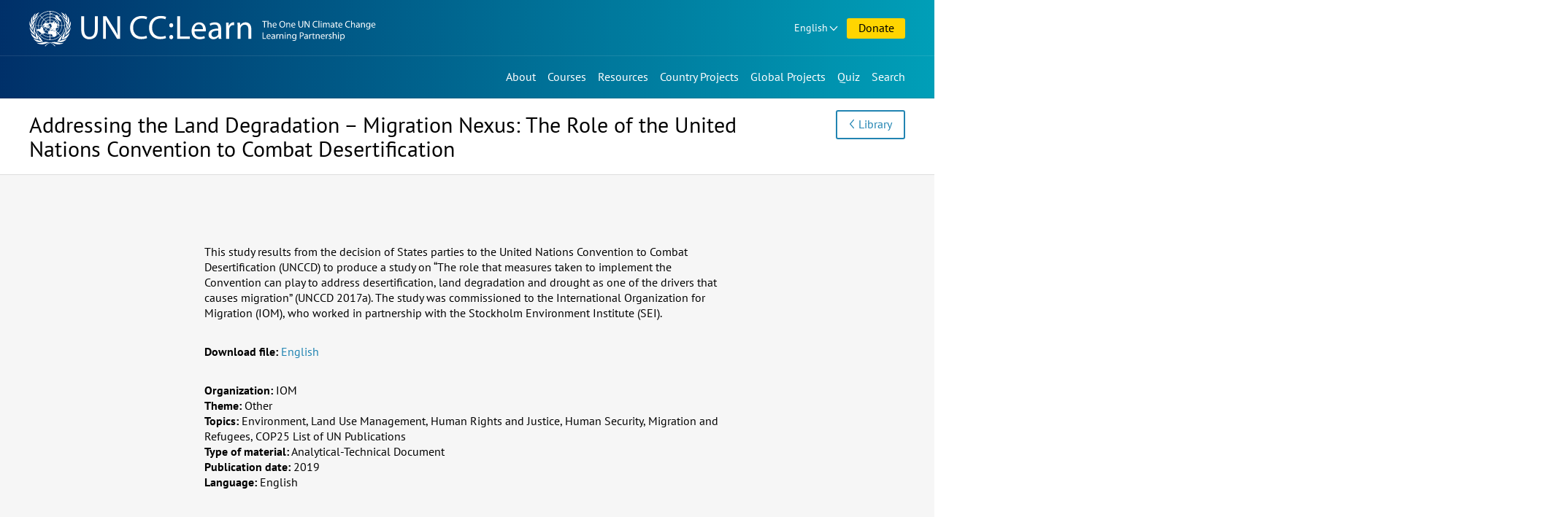

--- FILE ---
content_type: text/html; charset=UTF-8
request_url: https://www.uncclearn.org/resources/library/addressing-the-land-degradation-migration-nexus-the-role-of-the-united-nations-convention-to-combat-desertification/
body_size: 6686
content:
<!doctype html>
<html class="no-js" lang="en-US">
<head>
	<meta charset="UTF-8">
	<meta name="viewport" content="width=device-width, initial-scale=1">
	<title>Addressing the Land Degradation – Migration Nexus: The Role of the United Nations Convention to Combat Desertification &#8211; Knowledge Sharing Platform</title>
<meta name='robots' content='max-image-preview:large' />
	<style>img:is([sizes="auto" i], [sizes^="auto," i]) { contain-intrinsic-size: 3000px 1500px }</style>
	<meta name="description" content="" />
<meta property="og:title" content="Addressing the Land Degradation – Migration Nexus: The Role of the United Nations Convention to Combat Desertification" />
<meta property="og:type" content="article" />
<meta property="og:url" content="https://www.uncclearn.org/resources/library/addressing-the-land-degradation-migration-nexus-the-role-of-the-united-nations-convention-to-combat-desertification/" />
<meta property="og:description" content="" />
<meta name="twitter:card" content="summary">
<meta name="twitter:title" content="Addressing the Land Degradation – Migration Nexus: The Role of the United Nations Convention to Combat Desertification">
<meta name="twitter:url" content="https://www.uncclearn.org/resources/library/addressing-the-land-degradation-migration-nexus-the-role-of-the-united-nations-convention-to-combat-desertification/">
<meta name="twitter:description" content="">
<style id='classic-theme-styles-inline-css' type='text/css'>
/*! This file is auto-generated */
.wp-block-button__link{color:#fff;background-color:#32373c;border-radius:9999px;box-shadow:none;text-decoration:none;padding:calc(.667em + 2px) calc(1.333em + 2px);font-size:1.125em}.wp-block-file__button{background:#32373c;color:#fff;text-decoration:none}
</style>
<style id='global-styles-inline-css' type='text/css'>
:root{--wp--preset--aspect-ratio--square: 1;--wp--preset--aspect-ratio--4-3: 4/3;--wp--preset--aspect-ratio--3-4: 3/4;--wp--preset--aspect-ratio--3-2: 3/2;--wp--preset--aspect-ratio--2-3: 2/3;--wp--preset--aspect-ratio--16-9: 16/9;--wp--preset--aspect-ratio--9-16: 9/16;--wp--preset--color--black: #000000;--wp--preset--color--cyan-bluish-gray: #abb8c3;--wp--preset--color--white: #ffffff;--wp--preset--color--pale-pink: #f78da7;--wp--preset--color--vivid-red: #cf2e2e;--wp--preset--color--luminous-vivid-orange: #ff6900;--wp--preset--color--luminous-vivid-amber: #fcb900;--wp--preset--color--light-green-cyan: #7bdcb5;--wp--preset--color--vivid-green-cyan: #00d084;--wp--preset--color--pale-cyan-blue: #8ed1fc;--wp--preset--color--vivid-cyan-blue: #0693e3;--wp--preset--color--vivid-purple: #9b51e0;--wp--preset--gradient--vivid-cyan-blue-to-vivid-purple: linear-gradient(135deg,rgba(6,147,227,1) 0%,rgb(155,81,224) 100%);--wp--preset--gradient--light-green-cyan-to-vivid-green-cyan: linear-gradient(135deg,rgb(122,220,180) 0%,rgb(0,208,130) 100%);--wp--preset--gradient--luminous-vivid-amber-to-luminous-vivid-orange: linear-gradient(135deg,rgba(252,185,0,1) 0%,rgba(255,105,0,1) 100%);--wp--preset--gradient--luminous-vivid-orange-to-vivid-red: linear-gradient(135deg,rgba(255,105,0,1) 0%,rgb(207,46,46) 100%);--wp--preset--gradient--very-light-gray-to-cyan-bluish-gray: linear-gradient(135deg,rgb(238,238,238) 0%,rgb(169,184,195) 100%);--wp--preset--gradient--cool-to-warm-spectrum: linear-gradient(135deg,rgb(74,234,220) 0%,rgb(151,120,209) 20%,rgb(207,42,186) 40%,rgb(238,44,130) 60%,rgb(251,105,98) 80%,rgb(254,248,76) 100%);--wp--preset--gradient--blush-light-purple: linear-gradient(135deg,rgb(255,206,236) 0%,rgb(152,150,240) 100%);--wp--preset--gradient--blush-bordeaux: linear-gradient(135deg,rgb(254,205,165) 0%,rgb(254,45,45) 50%,rgb(107,0,62) 100%);--wp--preset--gradient--luminous-dusk: linear-gradient(135deg,rgb(255,203,112) 0%,rgb(199,81,192) 50%,rgb(65,88,208) 100%);--wp--preset--gradient--pale-ocean: linear-gradient(135deg,rgb(255,245,203) 0%,rgb(182,227,212) 50%,rgb(51,167,181) 100%);--wp--preset--gradient--electric-grass: linear-gradient(135deg,rgb(202,248,128) 0%,rgb(113,206,126) 100%);--wp--preset--gradient--midnight: linear-gradient(135deg,rgb(2,3,129) 0%,rgb(40,116,252) 100%);--wp--preset--font-size--small: 13px;--wp--preset--font-size--medium: 20px;--wp--preset--font-size--large: 36px;--wp--preset--font-size--x-large: 42px;--wp--preset--spacing--20: 0.44rem;--wp--preset--spacing--30: 0.67rem;--wp--preset--spacing--40: 1rem;--wp--preset--spacing--50: 1.5rem;--wp--preset--spacing--60: 2.25rem;--wp--preset--spacing--70: 3.38rem;--wp--preset--spacing--80: 5.06rem;--wp--preset--shadow--natural: 6px 6px 9px rgba(0, 0, 0, 0.2);--wp--preset--shadow--deep: 12px 12px 50px rgba(0, 0, 0, 0.4);--wp--preset--shadow--sharp: 6px 6px 0px rgba(0, 0, 0, 0.2);--wp--preset--shadow--outlined: 6px 6px 0px -3px rgba(255, 255, 255, 1), 6px 6px rgba(0, 0, 0, 1);--wp--preset--shadow--crisp: 6px 6px 0px rgba(0, 0, 0, 1);}:where(.is-layout-flex){gap: 0.5em;}:where(.is-layout-grid){gap: 0.5em;}body .is-layout-flex{display: flex;}.is-layout-flex{flex-wrap: wrap;align-items: center;}.is-layout-flex > :is(*, div){margin: 0;}body .is-layout-grid{display: grid;}.is-layout-grid > :is(*, div){margin: 0;}:where(.wp-block-columns.is-layout-flex){gap: 2em;}:where(.wp-block-columns.is-layout-grid){gap: 2em;}:where(.wp-block-post-template.is-layout-flex){gap: 1.25em;}:where(.wp-block-post-template.is-layout-grid){gap: 1.25em;}.has-black-color{color: var(--wp--preset--color--black) !important;}.has-cyan-bluish-gray-color{color: var(--wp--preset--color--cyan-bluish-gray) !important;}.has-white-color{color: var(--wp--preset--color--white) !important;}.has-pale-pink-color{color: var(--wp--preset--color--pale-pink) !important;}.has-vivid-red-color{color: var(--wp--preset--color--vivid-red) !important;}.has-luminous-vivid-orange-color{color: var(--wp--preset--color--luminous-vivid-orange) !important;}.has-luminous-vivid-amber-color{color: var(--wp--preset--color--luminous-vivid-amber) !important;}.has-light-green-cyan-color{color: var(--wp--preset--color--light-green-cyan) !important;}.has-vivid-green-cyan-color{color: var(--wp--preset--color--vivid-green-cyan) !important;}.has-pale-cyan-blue-color{color: var(--wp--preset--color--pale-cyan-blue) !important;}.has-vivid-cyan-blue-color{color: var(--wp--preset--color--vivid-cyan-blue) !important;}.has-vivid-purple-color{color: var(--wp--preset--color--vivid-purple) !important;}.has-black-background-color{background-color: var(--wp--preset--color--black) !important;}.has-cyan-bluish-gray-background-color{background-color: var(--wp--preset--color--cyan-bluish-gray) !important;}.has-white-background-color{background-color: var(--wp--preset--color--white) !important;}.has-pale-pink-background-color{background-color: var(--wp--preset--color--pale-pink) !important;}.has-vivid-red-background-color{background-color: var(--wp--preset--color--vivid-red) !important;}.has-luminous-vivid-orange-background-color{background-color: var(--wp--preset--color--luminous-vivid-orange) !important;}.has-luminous-vivid-amber-background-color{background-color: var(--wp--preset--color--luminous-vivid-amber) !important;}.has-light-green-cyan-background-color{background-color: var(--wp--preset--color--light-green-cyan) !important;}.has-vivid-green-cyan-background-color{background-color: var(--wp--preset--color--vivid-green-cyan) !important;}.has-pale-cyan-blue-background-color{background-color: var(--wp--preset--color--pale-cyan-blue) !important;}.has-vivid-cyan-blue-background-color{background-color: var(--wp--preset--color--vivid-cyan-blue) !important;}.has-vivid-purple-background-color{background-color: var(--wp--preset--color--vivid-purple) !important;}.has-black-border-color{border-color: var(--wp--preset--color--black) !important;}.has-cyan-bluish-gray-border-color{border-color: var(--wp--preset--color--cyan-bluish-gray) !important;}.has-white-border-color{border-color: var(--wp--preset--color--white) !important;}.has-pale-pink-border-color{border-color: var(--wp--preset--color--pale-pink) !important;}.has-vivid-red-border-color{border-color: var(--wp--preset--color--vivid-red) !important;}.has-luminous-vivid-orange-border-color{border-color: var(--wp--preset--color--luminous-vivid-orange) !important;}.has-luminous-vivid-amber-border-color{border-color: var(--wp--preset--color--luminous-vivid-amber) !important;}.has-light-green-cyan-border-color{border-color: var(--wp--preset--color--light-green-cyan) !important;}.has-vivid-green-cyan-border-color{border-color: var(--wp--preset--color--vivid-green-cyan) !important;}.has-pale-cyan-blue-border-color{border-color: var(--wp--preset--color--pale-cyan-blue) !important;}.has-vivid-cyan-blue-border-color{border-color: var(--wp--preset--color--vivid-cyan-blue) !important;}.has-vivid-purple-border-color{border-color: var(--wp--preset--color--vivid-purple) !important;}.has-vivid-cyan-blue-to-vivid-purple-gradient-background{background: var(--wp--preset--gradient--vivid-cyan-blue-to-vivid-purple) !important;}.has-light-green-cyan-to-vivid-green-cyan-gradient-background{background: var(--wp--preset--gradient--light-green-cyan-to-vivid-green-cyan) !important;}.has-luminous-vivid-amber-to-luminous-vivid-orange-gradient-background{background: var(--wp--preset--gradient--luminous-vivid-amber-to-luminous-vivid-orange) !important;}.has-luminous-vivid-orange-to-vivid-red-gradient-background{background: var(--wp--preset--gradient--luminous-vivid-orange-to-vivid-red) !important;}.has-very-light-gray-to-cyan-bluish-gray-gradient-background{background: var(--wp--preset--gradient--very-light-gray-to-cyan-bluish-gray) !important;}.has-cool-to-warm-spectrum-gradient-background{background: var(--wp--preset--gradient--cool-to-warm-spectrum) !important;}.has-blush-light-purple-gradient-background{background: var(--wp--preset--gradient--blush-light-purple) !important;}.has-blush-bordeaux-gradient-background{background: var(--wp--preset--gradient--blush-bordeaux) !important;}.has-luminous-dusk-gradient-background{background: var(--wp--preset--gradient--luminous-dusk) !important;}.has-pale-ocean-gradient-background{background: var(--wp--preset--gradient--pale-ocean) !important;}.has-electric-grass-gradient-background{background: var(--wp--preset--gradient--electric-grass) !important;}.has-midnight-gradient-background{background: var(--wp--preset--gradient--midnight) !important;}.has-small-font-size{font-size: var(--wp--preset--font-size--small) !important;}.has-medium-font-size{font-size: var(--wp--preset--font-size--medium) !important;}.has-large-font-size{font-size: var(--wp--preset--font-size--large) !important;}.has-x-large-font-size{font-size: var(--wp--preset--font-size--x-large) !important;}
:where(.wp-block-post-template.is-layout-flex){gap: 1.25em;}:where(.wp-block-post-template.is-layout-grid){gap: 1.25em;}
:where(.wp-block-columns.is-layout-flex){gap: 2em;}:where(.wp-block-columns.is-layout-grid){gap: 2em;}
:root :where(.wp-block-pullquote){font-size: 1.5em;line-height: 1.6;}
</style>
<link rel='stylesheet' id='ksp-theme-css' href='https://www.uncclearn.org/wp-content/themes/ksp-theme/style.css?ver=1764321684' type='text/css' media='all' />
<link rel="canonical" href="https://www.uncclearn.org/resources/library/addressing-the-land-degradation-migration-nexus-the-role-of-the-united-nations-convention-to-combat-desertification/" />
<meta name="viewport" content="width=device-width, minimum-scale=1" />	<script>
		document.documentElement.classList.remove("no-js");
	</script>
	<link rel="icon" type="image/x-icon" href="https://www.uncclearn.org/wp-content/themes/ksp-theme/img/favicon.ico" />
	<link rel="icon" type="image/png" sizes="32x32" href="https://www.uncclearn.org/wp-content/themes/ksp-theme/img/favicon-32x32.png"/>
	<link rel="icon" type="image/png" sizes="16x16" href="https://www.uncclearn.org/wp-content/themes/ksp-theme/img/favicon-16x16.png"/>
	<link rel="apple-touch-icon" sizes="180x180" href="https://www.uncclearn.org/wp-content/themes/ksp-theme/img/apple-touch-icon.png"/>
</head>

<body class="wp-singular publication-template-default single single-publication postid-15360 wp-theme-ksp-theme">
	<a class="skip-link" href="#content">Skip to content</a>

	<header id="top-navs">

		<div class="wrapper">

			<div id="logo">
									<p class="site-title">
						<a href="https://www.uncclearn.org/" rel="home">
							<span class="site-name sr-only">Knowledge Sharing Platform</span>
							<img alt="UN CC:Learn" src="https://www.uncclearn.org/wp-content/themes/ksp-theme/img/logo_header_en.svg">
						</a>
					</p>
								</div>

			<div id="top-top-navs-wrapper">

				<button id="language-dropdown-toggle" class="dropdown-toggle desktop-only button dropdown" aria-controls="language-dropdown-nav" aria-expanded="false" aria-haspopup="true">
				English				</button>

				<nav id="language-dropdown-nav" class="dropdown-box" aria-label="Language switcher">
					<ul>
						<li
						 class="current-lang-item"						><a href="/">English</a></li>
						<li
												><a href="/es/">Español</a></li>
						<li
												><a href="/fr/">Français</a></li>
					</ul>
				</nav>

				<button id="menu-toggle" class="mobile-only button" aria-controls="top-navs-wrapper" aria-expanded="false" aria-haspopup="true" aria-label="Navigation collapsed">Menu</button>

								<a href="/donate/" id="donations" class="button">Donate</a>
				
				
				
			</div>

			<div id="top-navs-wrapper" class="toggleable-only-on-mobile" >
				<nav id="langnav" aria-label="Language switcher" class="mobile-only">
					<ul>
						<li
						 class="current-lang-item"						><a href="/">English</a></li>
						<li
												><a href="/es/">Español</a></li>
						<li
												><a href="/fr/">Français</a></li>
					</ul>
				</nav>

				<nav id="mainnav" aria-label="Main menu">
					<div class="menu-main-menu-container"><ul id="primary-menu" class="menu"><li id="menu-item-9" class="menu-item menu-item-type-post_type menu-item-object-page menu-item-9"><a href="https://www.uncclearn.org/about/">About</a></li>
<li id="menu-item-38" class="menu-item menu-item-type-custom menu-item-object-custom menu-item-38"><a href="https://unccelearn.org/courses/?lang=en&#038;language=en">Courses</a></li>
<li id="menu-item-15" class="menu-item menu-item-type-post_type menu-item-object-page menu-item-15"><a href="https://www.uncclearn.org/resources/">Resources</a></li>
<li id="menu-item-21" class="menu-item menu-item-type-post_type menu-item-object-page menu-item-21"><a href="https://www.uncclearn.org/country-projects/">Country Projects</a></li>
<li id="menu-item-27" class="menu-item menu-item-type-post_type menu-item-object-page menu-item-27"><a href="https://www.uncclearn.org/global-projects/">Global Projects</a></li>
<li id="menu-item-31571" class="menu-item menu-item-type-post_type menu-item-object-quiz menu-item-31571"><a href="https://www.uncclearn.org/quiz/test-your-climate-change-iq/">Quiz</a></li>
</ul></div>				</nav>

				<button id="search-toggle" aria-controls="search-bar" aria-expanded="false" aria-haspopup="true" aria-label="Search bar collapsed" data-action="toggle-drawer">Search</button>

				<div id="search-bar" class="toggleable hidden" role="search">

					<form role="search" method="get" class="search-form" action="https://www.uncclearn.org/">
				<label>
					<span class="screen-reader-text">Search for:</span>
					<input type="search" class="search-field" placeholder="Search &hellip;" value="" name="s" />
				</label>
				<input type="submit" class="search-submit" value="Search" />
			</form>
				</div>

			</div>

		</div>

	</header>

	<main id="content">
	
<article id="post-15360" class="post-15360 publication type-publication status-publish hentry">
	<header id="page-header">
		<div class="wrapper">
			<div class="title">
				<h1 class="entry-title">Addressing the Land Degradation – Migration Nexus: The Role of the United Nations Convention to Combat Desertification</h1>			</div>
			<div class="buttons"><a class="button back" href="/resources/library/">Library</a></div>
		</div>
	</header>

	<div class="entry-content">
		<div class="wrapper">

					<div class="description"><p>This study results from the decision of States parties to the United Nations Convention to Combat Desertification (UNCCD) to produce a study on “The role that measures taken to implement the Convention can play to address desertification, land degradation and drought as one of the drivers that causes migration” (UNCCD 2017a). The study was commissioned to the International Organization for Migration (IOM), who worked in partnership with the Stockholm Environment Institute (SEI).</p>
</div>
		
					<p class="files">
				<span class="label">Download file:</span>
				<span class="data"><a href="https://www.uncclearn.org/wp-content/uploads/library/iom_unccd_desertification_2019_final.pdf">English</a></span>
			</p>
		
		

			<div class="info">

							<p class="organization">
					<span class="label">Organization:</span>
					<span class="data">IOM</span>
				</p>
			
							<p class="theme">
					<span class="label">Theme:</span>
					<span class="data">Other</span>
				</p>
			
							<p class="theme">
					<span class="label">Topics:</span>
					<span class="data">Environment, Land Use Management, Human Rights and Justice, Human Security, Migration and Refugees, COP25 List of UN Publications</span>
				</p>
			
							<p class="type">
					<span class="label">Type of material:</span>
					<span class="data">Analytical-Technical Document</span>
				</p>
			
							<p class="year">
					<span class="label">Publication date:</span>
					<span class="data">2019</span>
				</p>
			
							<p class="theme">
					<span class="label">Language:</span>
					<span class="data">English</span>
				</p>
			
			</div>
		</div>
	</div>

	<footer class="share-links"><div class="wrapper"><h2>Share this page</h2><a class="fb" href="https://www.facebook.com/sharer.php?u=https://www.uncclearn.org/resources/library/addressing-the-land-degradation-migration-nexus-the-role-of-the-united-nations-convention-to-combat-desertification/" rel="noopener" target="_blank"><span>Facebook</span></a><a class="tt" href="https://twitter.com/intent/tweet?url=https://www.uncclearn.org/resources/library/addressing-the-land-degradation-migration-nexus-the-role-of-the-united-nations-convention-to-combat-desertification/&text=Addressing%20the%20Land%20Degradation%20%E2%80%93%20Migration%20Nexus%3A%20The%20Role%20of%20the%20United%20Nations%20Convention%20to%20Combat%20Desertification" rel="noopener" target="_blank"><span>X&nbsp;&nbsp;&nbsp;&nbsp;</span></a><a class="li" href="https://www.linkedin.com/shareArticle?mini=true&url=https://www.uncclearn.org/resources/library/addressing-the-land-degradation-migration-nexus-the-role-of-the-united-nations-convention-to-combat-desertification/&title=Addressing%20the%20Land%20Degradation%20%E2%80%93%20Migration%20Nexus%3A%20The%20Role%20of%20the%20United%20Nations%20Convention%20to%20Combat%20Desertification" rel="noopener" target="_blank"><span>LinkedIn</span></a><a class="wa" href="https://api.whatsapp.com/send?text=https://www.uncclearn.org/resources/library/addressing-the-land-degradation-migration-nexus-the-role-of-the-united-nations-convention-to-combat-desertification/" rel="noopener" target="_blank"><span>WhatsApp</span></a><a class="mail" href="/cdn-cgi/l/email-protection#[base64]" rel="noopener" target="_blank"><span>Email</span></a></div></footer>
</article>




<aside class="related three-sections">
	<div class="wrapper">

			<div class="related-courses">
			<h2>Related Courses</h2>
							<div class="item">
					<div class="content">
						<h3><a href="https://www.uncclearn.org/courses/a-participant-guide-of-the-un-climate-change-process/">A Participant Guide of the UN Climate Change Process</a></h3>						<p class="type">Self-paced course</p>
					</div>
				</div>
								<div class="item">
					<div class="content">
						<h3><a href="https://www.uncclearn.org/courses/climate-smart-agriculture-in-south-africa/">Climate-Smart Agriculture in South Africa</a></h3>						<p class="type">Self-paced course</p>
					</div>
				</div>
								<div class="item">
					<div class="content">
						<h3><a href="https://www.uncclearn.org/courses/introduction-to-sports-for-climate-action/">Introduction to Sports for Climate Action</a></h3>						<p class="type">Self-paced course</p>
					</div>
				</div>
							<a class="link front" href="/courses/">See All Courses</a>
		</div>
		

			<div class="related-news">
			<h2>Related News</h2>
							<div class="item">
					<div class="content">
						<h3><a href="https://www.uncclearn.org/news/upu-and-unitar-explore-grid-challenges-in-postal-fleet-electrification-in-new-webinar-series/">UPU and UNITAR Explore Grid Challenges in Postal Fleet Electrification in New Webinar Series</a></h3>						<p class="date">5 May 2025</p>
					</div>
				</div>
								<div class="item">
					<div class="content">
						<h3><a href="https://www.uncclearn.org/news/discover-how-the-world-of-sports-is-rising-to-the-climate-challenge-now-also-in-spanish/">Discover how the world of sports is rising to the climate challenge — now also in Spanish!</a></h3>						<p class="date">15 August 2025</p>
					</div>
				</div>
								<div class="item">
					<div class="content">
						<h3><a href="https://www.uncclearn.org/news/education-for-climate-change-action/">Education for Climate Change Action</a></h3>						<p class="date">24 January 2023</p>
					</div>
				</div>
							<a class="link front" href="/news/">See All News</a>
		</div>
		
			<div class="related-story">
			<h2>Related Stories</h2>
							<div class="item">
					<div class="content">
						<h3><a href="https://www.uncclearn.org/stories/from-learning-to-action-literally-a-success-story-from-gabon/">From learning to action. Literally. A success story from Gabon</a></h3>						<p class="date">12 May 2023</p>
					</div>
				</div>
								<div class="item">
					<div class="content">
						<h3><a href="https://www.uncclearn.org/stories/agroecology-as-a-tool-for-resilience-to-climate-change/">Agroecology as a tool for resilience to climate change</a></h3>						<p class="date">16 May 2023</p>
					</div>
				</div>
								<div class="item">
					<div class="content">
						<h3><a href="https://www.uncclearn.org/stories/environmental-education-for-a-sustainable-future-at-local-level/">Environmental Education for a Sustainable Future at Local Level</a></h3>						<p class="date">15 November 2024</p>
					</div>
				</div>
							<a class="link front" href="/stories/">See All Stories</a>
		</div>
		
	</div>
</aside>

<!-- Fetched from cache -->

	</main>

	<footer id="footer">
		<div class="wrapper">

			<div class="connect">
				<div class="subscribe">
					<h2>Subscribe our Newsletter</h2>
					<form class="subscribe-form" action="https://www.uncclearn.org/newsletter/" method="post">
						<label><span class="sr-only">Insert your email</span>
							<input placeholder="Insert your email" type="email" value="" size="25" name="email">
						</label>
						<input type="hidden" id="_wpnonce" name="_wpnonce" value="ad116e75db" /><input type="hidden" name="_wp_http_referer" value="/resources/library/addressing-the-land-degradation-migration-nexus-the-role-of-the-united-nations-convention-to-combat-desertification/" />						<input type="submit" value="Subscribe">
					</form>
				</div>
				<div class="social">
					<h2>Follow us</h2>
					<ul>
						<li class="fb"><a href="https://www.facebook.com/uncclearn" target="_blank" rel="noopener noreferrer">Facebook</a></li>
						<li class="tt"><a href="https://twitter.com/uncclearn" target="_blank" rel="noopener noreferrer">X&nbsp;&nbsp;&nbsp;&nbsp;</a></li>
						<li class="yt"><a href="https://www.youtube.com/c/UncclearnOrg" target="_blank" rel="noopener noreferrer">Youtube</a></li>
						<li class="fl"><a href="https://www.flickr.com/photos/146345277@N06/albums" target="_blank" rel="noopener noreferrer">Flickr</a></li>
						<li class="ins"><a href="https://www.instagram.com/un_climatechange_learn/" target="_blank" rel="noopener noreferrer">Instagram</a></li>
						<li class="li"><a href="https://www.linkedin.com/company/un-cc-learn" target="_blank" rel="noopener noreferrer">LinkedIn</a></li>
					</ul>
				</div>
			</div>

			<div class="credits">
				<div class="support">
					<h2>With support by</h2>
					<a href="https://www.eda.admin.ch/sdc"><img width="280" height="125" alt="Swiss Agency for Development and Cooperation SDC" src="https://www.uncclearn.org/wp-content/themes/ksp-theme/img/logo_swiss.svg"></a>
				</div>
			</div>
		</div>
		<div class="members">
					<a class="button front" href="/members/">Member Area Login</a>
				</div>
	</footer>

<script data-cfasync="false" src="/cdn-cgi/scripts/5c5dd728/cloudflare-static/email-decode.min.js"></script><script type="speculationrules">
{"prefetch":[{"source":"document","where":{"and":[{"href_matches":"\/*"},{"not":{"href_matches":["\/wp\/wp-*.php","\/wp\/wp-admin\/*","\/wp-content\/uploads\/*","\/wp-content\/*","\/wp-content\/plugins\/*","\/wp-content\/themes\/ksp-theme\/*","\/*\\?(.+)"]}},{"not":{"selector_matches":"a[rel~=\"nofollow\"]"}},{"not":{"selector_matches":".no-prefetch, .no-prefetch a"}}]},"eagerness":"conservative"}]}
</script>
<script type="text/javascript" src="https://www.uncclearn.org/wp/wp-includes/js/jquery/jquery.min.js?ver=3.7.1" id="jquery-core-js"></script>
<script type="text/javascript" id="ksp-theme-js-extra">
/* <![CDATA[ */
var myAjax = {"ajaxurl":"https:\/\/www.uncclearn.org\/wp\/wp-admin\/admin-ajax.php"};
/* ]]> */
</script>
<script type="text/javascript" src="https://www.uncclearn.org/wp-content/themes/ksp-theme/js/main.js?ver=1764321684" id="ksp-theme-js"></script>
<script type="text/javascript" src="https://www.uncclearn.org/wp-content/themes/ksp-theme/js/scrollnav.min.js?ver=3.0.1" id="scrollnav-js"></script>
<script async src="https://www.googletagmanager.com/gtag/js?id=UA-6314706-5"></script>
<script>
  window.dataLayer = window.dataLayer || [];
  function gtag(){dataLayer.push(arguments);}
  gtag('js', new Date());

  gtag('config', 'UA-6314706-5');
</script>
<script defer src="https://static.cloudflareinsights.com/beacon.min.js/vcd15cbe7772f49c399c6a5babf22c1241717689176015" integrity="sha512-ZpsOmlRQV6y907TI0dKBHq9Md29nnaEIPlkf84rnaERnq6zvWvPUqr2ft8M1aS28oN72PdrCzSjY4U6VaAw1EQ==" data-cf-beacon='{"version":"2024.11.0","token":"e41ac66248a048f68b34b958fad226eb","r":1,"server_timing":{"name":{"cfCacheStatus":true,"cfEdge":true,"cfExtPri":true,"cfL4":true,"cfOrigin":true,"cfSpeedBrain":true},"location_startswith":null}}' crossorigin="anonymous"></script>
</body>
</html>


--- FILE ---
content_type: text/css
request_url: https://www.uncclearn.org/wp-content/themes/ksp-theme/style.css?ver=1764321684
body_size: 21189
content:
@charset "UTF-8";
/*!
Theme Name: KSP Theme
Author: we are boq
Author URI: http://weareboq.com
Description: Custom theme for UN CC:Learn Knowledge Sharing Platform
Version: 1.0
Text Domain: ksp-theme
*/
/*! normalize.css v8.0.0 | MIT License | github.com/necolas/normalize.css */
/* Document
	 ========================================================================== */
/**
 * 1. Correct the line height in all browsers.
 * 2. Prevent adjustments of font size after orientation changes in iOS.
 */
html {
  line-height: 1.15;
  /* 1 */
  -webkit-text-size-adjust: 100%;
  /* 2 */
}

/* Sections
	 ========================================================================== */
/**
 * Remove the margin in all browsers.
 */
body {
  margin: 0;
}

/**
 * Correct the font size and margin on `h1` elements within `section` and
 * `article` contexts in Chrome, Firefox, and Safari.
 */
h1 {
  font-size: 2em;
  margin: 0.67em 0;
}

/* Grouping content
	 ========================================================================== */
/**
 * 1. Add the correct box sizing in Firefox.
 * 2. Show the overflow in Edge and IE.
 */
hr {
  box-sizing: content-box;
  /* 1 */
  height: 0;
  /* 1 */
  overflow: visible;
  /* 2 */
}

/**
 * 1. Correct the inheritance and scaling of font size in all browsers.
 * 2. Correct the odd `em` font sizing in all browsers.
 */
pre {
  font-family: monospace, monospace;
  /* 1 */
  font-size: 1em;
  /* 2 */
}

/* Text-level semantics
	 ========================================================================== */
/**
 * Remove the gray background on active links in IE 10.
 */
a {
  background-color: transparent;
}

/**
 * 1. Remove the bottom border in Chrome 57-
 * 2. Add the correct text decoration in Chrome, Edge, IE, Opera, and Safari.
 */
abbr[title] {
  border-bottom: none;
  /* 1 */
  text-decoration: underline;
  /* 2 */
  text-decoration: underline dotted;
  /* 2 */
}

/**
 * Add the correct font weight in Chrome, Edge, and Safari.
 */
b,
strong {
  font-weight: bolder;
}

/**
 * 1. Correct the inheritance and scaling of font size in all browsers.
 * 2. Correct the odd `em` font sizing in all browsers.
 */
code,
kbd,
samp {
  font-family: monospace, monospace;
  /* 1 */
  font-size: 1em;
  /* 2 */
}

/**
 * Add the correct font size in all browsers.
 */
small {
  font-size: 80%;
}

/**
 * Prevent `sub` and `sup` elements from affecting the line height in
 * all browsers.
 */
sub,
sup {
  font-size: 75%;
  line-height: 0;
  position: relative;
  vertical-align: baseline;
}

sub {
  bottom: -0.25em;
}

sup {
  top: -0.5em;
}

/* Embedded content
	 ========================================================================== */
/**
 * Remove the border on images inside links in IE 10.
 */
img {
  border-style: none;
}

/* Forms
	 ========================================================================== */
/**
 * 1. Change the font styles in all browsers.
 * 2. Remove the margin in Firefox and Safari.
 */
button,
input,
optgroup,
select,
textarea {
  font-family: inherit;
  /* 1 */
  font-size: 100%;
  /* 1 */
  line-height: 1.15;
  /* 1 */
  margin: 0;
  /* 2 */
}

/**
 * Show the overflow in IE.
 * 1. Show the overflow in Edge.
 */
button,
input {
  /* 1 */
  overflow: visible;
}

/**
 * Remove the inheritance of text transform in Edge, Firefox, and IE.
 * 1. Remove the inheritance of text transform in Firefox.
 */
button,
select {
  /* 1 */
  text-transform: none;
}

/**
 * Correct the inability to style clickable types in iOS and Safari.
 */
button,
[type=button],
[type=reset],
[type=submit] {
  -webkit-appearance: button;
}

/**
 * Remove the inner border and padding in Firefox.
 */
button::-moz-focus-inner,
[type=button]::-moz-focus-inner,
[type=reset]::-moz-focus-inner,
[type=submit]::-moz-focus-inner {
  border-style: none;
  padding: 0;
}

/**
 * Restore the focus styles unset by the previous rule.
 */
button:-moz-focusring,
[type=button]:-moz-focusring,
[type=reset]:-moz-focusring,
[type=submit]:-moz-focusring {
  outline: 1px dotted ButtonText;
}

/**
 * Correct the padding in Firefox.
 */
fieldset {
  padding: 0.35em 0.75em 0.625em;
}

/**
 * 1. Correct the text wrapping in Edge and IE.
 * 2. Correct the color inheritance from `fieldset` elements in IE.
 * 3. Remove the padding so developers are not caught out when they zero out
 *		`fieldset` elements in all browsers.
 */
legend {
  box-sizing: border-box;
  /* 1 */
  color: inherit;
  /* 2 */
  display: table;
  /* 1 */
  max-width: 100%;
  /* 1 */
  padding: 0;
  /* 3 */
  white-space: normal;
  /* 1 */
}

/**
 * Add the correct vertical alignment in Chrome, Firefox, and Opera.
 */
progress {
  vertical-align: baseline;
}

/**
 * Remove the default vertical scrollbar in IE 10+.
 */
textarea {
  overflow: auto;
}

/**
 * 1. Add the correct box sizing in IE 10.
 * 2. Remove the padding in IE 10.
 */
[type=checkbox],
[type=radio] {
  box-sizing: border-box;
  /* 1 */
  padding: 0;
  /* 2 */
}

/**
 * Correct the cursor style of increment and decrement buttons in Chrome.
 */
[type=number]::-webkit-inner-spin-button,
[type=number]::-webkit-outer-spin-button {
  height: auto;
}

/**
 * 1. Correct the odd appearance in Chrome and Safari.
 * 2. Correct the outline style in Safari.
 */
[type=search] {
  -webkit-appearance: textfield;
  /* 1 */
  outline-offset: -2px;
  /* 2 */
}

/**
 * Remove the inner padding in Chrome and Safari on macOS.
 */
[type=search]::-webkit-search-decoration {
  -webkit-appearance: none;
}

/**
 * 1. Correct the inability to style clickable types in iOS and Safari.
 * 2. Change font properties to `inherit` in Safari.
 */
::-webkit-file-upload-button {
  -webkit-appearance: button;
  /* 1 */
  font: inherit;
  /* 2 */
}

/* Interactive
	 ========================================================================== */
/*
 * Add the correct display in Edge, IE 10+, and Firefox.
 */
details {
  display: block;
}

/*
 * Add the correct display in all browsers.
 */
summary {
  display: list-item;
}

/* Misc
	 ========================================================================== */
/**
 * Add the correct display in IE 10+.
 */
template {
  display: none;
}

/**
 * Add the correct display in IE 10.
 */
[hidden] {
  display: none;
}

:root {
  --color-white:	#FFFFFF;
  --color-white-extrafaded:	rgba(255,255,255,.1);
  --color-white-faded:	rgba(255,255,255,.3);
  --color-main-superlight:	#FFFFFF;
  --color-main-extralight:	#00BCD9;
  --color-main-light:	#00A1C9;
  --color-main:	#2184B2;
  --color-main-dark:	#1B547E;
  --color-main-superdark:	#003069;
  --color-main-superdark-faded:	rgba(0, 48, 105, .2);
  --color-black:	#000000;
  --color-black-superfaded:	rgba(0,0,0,.035);
  --color-black-extrafaded:	rgba(0,0,0,.1);
  --color-black-faded:	rgba(0,0,0,.2);
  --color-black-minimumfaded:	rgba(0,0,0,.6);
  --color-partners-bg:	#31363D;
  --color-footer-bg:	#292D33;
  --gradient-main: linear-gradient(90deg, #003069 0%, #009FB8 100%);
  --font: pt-sans, sans-serif;
  --font-weight-regular: 500;
  --font-weight-bold: 700;
  --font-s-phone: .85rem;
  --font-s-desktop: .85rem;
  --font-sm-phone: .95rem;
  --font-sm-desktop: .95rem;
  --font-m-phone: 1rem;
  --font-m-desktop: 1rem;
  --font-mml-phone: 1.125rem;
  --font-mml-desktop: 1.25rem;
  --font-ml-phone: 1.25rem;
  --font-ml-desktop: 1.45rem;
  --font-mll-phone: 1.425rem;
  --font-mll-desktop: 1.675rem;
  --font-l-phone: 1.6rem;
  --font-l-desktop: 1.9rem;
  --font-lxl-phone: 1.9rem;
  --font-lxl-desktop: 2.2rem;
  --font-xl-phone: 2.3rem;
  --font-xl-desktop: 2.8rem;
  --font-line-height-m: 1.35em;
  --font-line-height-s: 1.1em;
}

@font-face {
  font-family: pt-sans;
  font-style: normal;
  font-weight: 500;
  src: url("fonts/pt_sans_regular.woff2") format("woff2"), url("fonts/pt_sans_regular.woff") format("woff");
}
@font-face {
  font-family: pt-sans;
  font-style: normal;
  font-weight: 700;
  src: url("fonts/pt_sans_bold.woff2") format("woff2"), url("fonts/pt_sans_bold.woff") format("woff");
}
@font-face {
  font-family: pt-sans;
  font-style: italic;
  font-weight: 500;
  src: url("fonts/pt_sans_italic.woff2") format("woff2"), url("fonts/pt_sans_italic.woff") format("woff");
}
@font-face {
  font-family: pt-sans;
  font-style: italic;
  font-weight: 700;
  src: url("fonts/pt_sans_bolditalic.woff2") format("woff2"), url("fonts/pt_sans_bolditalic.woff") format("woff");
}
body {
  font-family: var(--font);
  font-weight: var(--font-weight-regular);
  font-size: var(--font-m-phone);
  line-height: var(--font-line-height-m);
}
@media (min-width: 768px) {
  body {
    font-size: var(--font-m-desktop);
  }
}

h1, h2, h3, h4, h5 {
  font-weight: var(--font-weight-regular);
}

*:before, *:after {
  line-height: var(--font-line-height-m);
}

.entry-title {
  line-height: var(--font-line-height-s);
}

.search-results .content-type {
  font-size: var(--font-s-phone);
  line-height: var(--font-line-height-s);
}
@media (min-width: 768px) {
  .search-results .content-type {
    font-size: var(--font-s-desktop);
    line-height: var(--font-line-height-s);
  }
}

.toc,
.metric-description {
  font-size: var(--font-sm-phone);
  line-height: var(--font-line-height-m);
}
@media (min-width: 768px) {
  .toc,
.metric-description {
    font-size: var(--font-sm-desktop);
    line-height: var(--font-line-height-m);
  }
}

.metric-label,
.entry-summary .course-details {
  font-size: var(--font-sm-phone);
  line-height: var(--font-line-height-s);
}
@media (min-width: 768px) {
  .metric-label,
.entry-summary .course-details {
    font-size: var(--font-m-desktop);
    line-height: var(--font-line-height-s);
  }
}

.card .course-details,
.date,
.card li,
.location,
.related .type,
#language-dropdown-toggle {
  font-size: var(--font-s-phone);
  line-height: var(--font-line-height-s);
}
@media (min-width: 768px) {
  .card .course-details,
.date,
.card li,
.location,
.related .type,
#language-dropdown-toggle {
    font-size: var(--font-s-desktop);
    line-height: var(--font-line-height-s);
  }
}

.share-links h2,
#footer h2,
#footer .partners p,
.agenda .date,
#mainnav li a,
#search-toggle {
  font-size: var(--font-m-phone);
  line-height: var(--font-line-height-s);
}
@media (min-width: 768px) {
  .share-links h2,
#footer h2,
#footer .partners p,
.agenda .date,
#mainnav li a,
#search-toggle {
    font-size: var(--font-m-desktop);
    line-height: var(--font-line-height-s);
  }
}

.sections .card h3,
.results .metric-label {
  font-size: var(--font-ml-phone);
  line-height: var(--font-line-height-s);
}
@media (min-width: 768px) {
  .sections .card h3,
.results .metric-label {
    font-size: var(--font-ml-desktop);
    line-height: var(--font-line-height-s);
  }
}
@media (min-width: 1024px) {
  .sections .card h3,
.results .metric-label {
    font-size: var(--font-mll-desktop);
    line-height: var(--font-line-height-s);
  }
}

.agenda h3,
.partner-news h3,
.related h3 {
  font-size: var(--font-m-phone);
  line-height: var(--font-line-height-s);
}
@media (min-width: 768px) {
  .agenda h3,
.partner-news h3,
.related h3 {
    font-size: var(--font-m-desktop);
    line-height: var(--font-line-height-s);
  }
}

.entry-summary .summary {
  font-size: var(--font-ml-phone);
  line-height: var(--font-line-height-m);
}
@media (min-width: 768px) {
  .entry-summary .summary {
    font-size: var(--font-ml-desktop);
    line-height: var(--font-line-height-m);
  }
}

.entry-content .wp-caption-text {
  font-size: var(--font-s-phone);
  line-height: var(--font-line-height-m);
}
@media (min-width: 768px) {
  .entry-content .wp-caption-text {
    font-size: var(--font-s-desktop);
    line-height: var(--font-line-height-m);
  }
}

.entrycont-imagerowcol {
  font-size: var(--font-sm-phone);
  line-height: var(--font-line-height-m);
}
@media (min-width: 768px) {
  .entrycont-imagerowcol {
    font-size: var(--font-sm-desktop);
    line-height: var(--font-line-height-m);
  }
}

.card.pub-item .description {
  font-size: var(--font-m-phone);
  line-height: var(--font-line-height-m);
}
@media (min-width: 768px) {
  .card.pub-item .description {
    font-size: var(--font-m-desktop);
    line-height: var(--font-line-height-m);
  }
}

.card.pub-item .info {
  font-size: var(--font-sm-phone);
  line-height: var(--font-line-height-m);
}
@media (min-width: 768px) {
  .card.pub-item .info {
    font-size: var(--font-sm-desktop);
    line-height: var(--font-line-height-m);
  }
}

.search-results #content h2,
.entry-content h4,
.metric-value {
  font-size: var(--font-mll-phone);
  line-height: var(--font-line-height-s);
}
@media (min-width: 768px) {
  .search-results #content h2,
.entry-content h4,
.metric-value {
    font-size: var(--font-mll-desktop);
    line-height: var(--font-line-height-m);
  }
}

.entry-content .cols-two h3,
.entry-content .rows h3,
.entrycont-highlight h3,
.entrycont-imagerow h3,
.entrycont-imagerowcol h3 {
  font-size: var(--font-ml-phone);
  line-height: var(--font-line-height-s);
}
@media (min-width: 768px) {
  .entry-content .cols-two h3,
.entry-content .rows h3,
.entrycont-highlight h3,
.entrycont-imagerow h3,
.entrycont-imagerowcol h3 {
    font-size: var(--font-ml-desktop);
    line-height: var(--font-line-height-m);
  }
}

.entry-content .entrycont-logo h3,
.entry-content .entrycont-avatar h3,
.entry-content .entrycont-imagerowcol {
  font-size: var(--font-m-phone);
  line-height: var(--font-line-height-s);
}
@media (min-width: 768px) {
  .entry-content .entrycont-logo h3,
.entry-content .entrycont-avatar h3,
.entry-content .entrycont-imagerowcol {
    font-size: var(--font-m-desktop);
    line-height: var(--font-line-height-m);
  }
}

.featured .header h2,
.featured-news h2,
.featured-stories h2,
.cards-list.news h2,
.cards-list.stories h2,
.front-featured-news h2,
.front-featured-stories h2 {
  font-size: var(--font-l-phone);
  line-height: var(--font-line-height-s);
}
@media (min-width: 768px) {
  .featured .header h2,
.featured-news h2,
.featured-stories h2,
.cards-list.news h2,
.cards-list.stories h2,
.front-featured-news h2,
.front-featured-stories h2 {
    font-size: var(--font-l-desktop);
    line-height: var(--font-line-height-m);
  }
}

.front-featured-courses .header h2,
.topic-intro h2,
.search-results #content h1,
.no-results h1,
.error404 h1 {
  font-size: var(--font-lxl-phone);
  line-height: var(--font-line-height-s);
}
@media (min-width: 768px) {
  .front-featured-courses .header h2,
.topic-intro h2,
.search-results #content h1,
.no-results h1,
.error404 h1 {
    font-size: var(--font-lxl-desktop);
    line-height: var(--font-line-height-m);
  }
}

.entry-title {
  font-size: var(--font-l-phone);
  line-height: var(--font-line-height-s);
}
@media (min-width: 768px) {
  .entry-title {
    font-size: var(--font-l-desktop);
    line-height: var(--font-line-height-s);
  }
}

.entry-content h2 {
  font-size: var(--font-mll-phone);
  line-height: var(--font-line-height-s);
}
@media (min-width: 768px) {
  .entry-content h2 {
    font-size: var(--font-mll-desktop);
    line-height: var(--font-line-height-m);
  }
}

.entry-content h3 {
  font-size: var(--font-mml-phone);
  line-height: var(--font-line-height-s);
}
@media (min-width: 768px) {
  .entry-content h3 {
    font-size: var(--font-mml-desktop);
    line-height: var(--font-line-height-s);
  }
}

.results h2,
.post-type-archive-course .featured .header h2 {
  font-size: var(--font-l-phone);
  line-height: var(--font-line-height-s);
}
@media (min-width: 768px) {
  .results h2,
.post-type-archive-course .featured .header h2 {
    font-size: var(--font-lxl-desktop);
    line-height: var(--font-line-height-m);
  }
}

.card.front-news-item .entry-title,
.card.front-story-item .entry-title,
.card.news-item .entry-title,
.card.story-item .entry-title {
  font-size: var(--font-m-phone);
  line-height: var(--font-line-height-s);
}
@media (min-width: 768px) {
  .card.front-news-item .entry-title,
.card.front-story-item .entry-title,
.card.news-item .entry-title,
.card.story-item .entry-title {
    font-size: var(--font-mml-desktop);
    line-height: var(--font-line-height-s);
  }
}

.card.featured-news-item .entry-title,
.card.featured-story-item .entry-title,
.card.course .entry-title,
.card.publication .entry-title {
  font-size: var(--font-ml-phone);
  line-height: var(--font-line-height-s);
}
@media (min-width: 480px) {
  .card.featured-news-item .entry-title,
.card.featured-story-item .entry-title,
.card.course .entry-title,
.card.publication .entry-title {
    font-size: var(--font-ml-desktop);
    line-height: var(--font-line-height-s);
  }
}
@media (min-width: 768px) {
  .card.featured-news-item .entry-title,
.card.featured-story-item .entry-title,
.card.course .entry-title,
.card.publication .entry-title {
    font-size: var(--font-ml-desktop);
    line-height: var(--font-line-height-s);
  }
}

.card.front-course-item .entry-title {
  font-size: var(--font-mll-phone);
  line-height: var(--font-line-height-s);
}
@media (min-width: 768px) {
  .card.front-course-item .entry-title {
    font-size: var(--font-mll-desktop);
    line-height: var(--font-line-height-s);
  }
}
@media (min-width: 1024px) {
  .card.front-course-item .entry-title {
    font-size: var(--font-l-desktop);
    line-height: var(--font-line-height-s);
  }
}

.highlight h2,
.results .metric-value {
  font-size: var(--font-lxl-phone);
  line-height: var(--font-line-height-s);
}
@media (min-width: 768px) {
  .highlight h2,
.results .metric-value {
    font-size: var(--font-xl-desktop);
    line-height: var(--font-line-height-s);
  }
}

.highlight p {
  font-size: var(--font-mml-phone);
  line-height: var(--font-line-height-s);
}
@media (min-width: 768px) {
  .highlight p {
    font-size: var(--font-ml-desktop);
    line-height: var(--font-line-height-s);
  }
}

.searchandfilter li {
  list-style: none;
}

.select2-container {
  box-sizing: border-box;
  display: inline-block;
  margin: 0;
  position: relative;
  vertical-align: middle;
}
.select2-container .select2-selection--single {
  box-sizing: border-box;
  cursor: pointer;
  display: block;
  height: 28px;
  user-select: none;
  -webkit-user-select: none;
}
.select2-container .select2-selection--single .select2-selection__rendered {
  display: block;
  padding-left: 8px;
  padding-right: 20px;
  max-width: unset;
  overflow: hidden;
  text-overflow: ellipsis;
  white-space: nowrap;
}
.select2-container .select2-selection--single .select2-selection__clear {
  position: relative;
}
.select2-container[dir=rtl] .select2-selection--single .select2-selection__rendered {
  padding-right: 8px;
  padding-left: 20px;
}
.select2-container .select2-selection--multiple {
  box-sizing: border-box;
  cursor: pointer;
  display: block;
  min-height: 32px;
  user-select: none;
  -webkit-user-select: none;
}
.select2-container .select2-selection--multiple .select2-selection__rendered {
  display: inline-block;
  overflow: hidden;
  padding-left: 8px;
  text-overflow: ellipsis;
  white-space: nowrap;
}
.select2-container .select2-search--inline {
  float: left;
}
.select2-container .select2-search--inline .select2-search__field {
  box-sizing: border-box;
  border: none;
  font-size: 100%;
  margin-top: 5px;
  padding: 0;
}
.select2-container .select2-search--inline .select2-search__field::-webkit-search-cancel-button {
  -webkit-appearance: none;
}

.select2-dropdown {
  background-color: white;
  border: 1px solid #aaa;
  border-radius: 3px;
  box-sizing: border-box;
  display: block;
  position: absolute;
  left: -100000px;
  width: 100%;
  z-index: 1051;
  width: 280px !important;
}
@media (max-width: 767px) {
  .select2-dropdown {
    width: 280px !important;
  }
}

.select2-results {
  display: block;
  padding: 0.5rem 0;
}

.select2-results__options {
  list-style: none;
  margin: 0;
  padding: 0;
}

.select2-results__option {
  padding: 6px;
  user-select: none;
  -webkit-user-select: none;
}
.select2-results__option[data-selected] {
  cursor: pointer;
}
.select2-results__option:first-child {
  border-bottom: 1px solid var(--color-black-extrafaded);
}

.select2-container--open .select2-dropdown {
  left: 0;
}

.select2-container--open .select2-dropdown--above {
  -webkit-box-shadow: 0px 0px 10px 0px rgba(0, 0, 0, 0.2);
  -moz-box-shadow: 0px 0px 10px 0px rgba(0, 0, 0, 0.2);
  box-shadow: 0px 0px 10px 0px rgba(0, 0, 0, 0.2);
  border: 1px solid var(--color-black-faded);
  border-radius: 3px;
  border-bottom-left-radius: 3px;
  border-bottom-right-radius: 3px;
  margin-top: -0.25rem;
}

.select2-container--open .select2-dropdown--below {
  -webkit-box-shadow: 0px 0px 10px 0px rgba(0, 0, 0, 0.2);
  -moz-box-shadow: 0px 0px 10px 0px rgba(0, 0, 0, 0.2);
  box-shadow: 0px 0px 10px 0px rgba(0, 0, 0, 0.2);
  border: 1px solid var(--color-black-faded);
  border-radius: 3px;
  border-top-left-radius: 3px;
  border-top-right-radius: 3px;
  margin-top: 0.25rem;
}

.select2-search--dropdown {
  display: block;
  padding: 4px;
}
.select2-search--dropdown .select2-search__field {
  padding: 4px;
  width: 100%;
  box-sizing: border-box;
}
.select2-search--dropdown .select2-search__field::-webkit-search-cancel-button {
  -webkit-appearance: none;
}
.select2-search--dropdown.select2-search--hide {
  display: none;
}

.select2-close-mask {
  border: 0;
  margin: 0;
  padding: 0;
  display: block;
  position: fixed;
  left: 0;
  top: 0;
  min-height: 100%;
  min-width: 100%;
  height: auto;
  width: auto;
  opacity: 0;
  z-index: 99;
  background-color: #fff;
  filter: alpha(opacity=0);
}

.select2-hidden-accessible {
  border: 0 !important;
  clip: rect(0 0 0 0) !important;
  height: 1px !important;
  margin: -1px !important;
  overflow: hidden !important;
  padding: 0 !important;
  position: absolute !important;
  width: 1px !important;
}

.searchandfilter label > .select2-container--default {
  width: auto !important;
}
@media (min-width: 768px) {
  .searchandfilter label > .select2-container--default {
    width: 100% !important;
  }
}
@media (min-width: 1024px) {
  .searchandfilter label > .select2-container--default {
    width: auto !important;
  }
}

.select2-container--default {
  width: auto;
}
.select2-container--default .select2-selection--single {
  background: none;
  border: 2px solid transparent;
  border-radius: 3px;
  padding: 0.3rem 0 0;
  height: 2.5rem;
}
.select2-container--default .select2-selection--single .select2-selection__rendered {
  color: var(--color-main);
  line-height: 1em;
  padding: 0.25rem 1.5rem 0.25rem 0.5rem;
  display: inline-block;
  width: auto;
  position: relative;
}
.select2-container--default .select2-selection--single .select2-selection__rendered:after {
  content: "";
  width: 14px;
  height: 14px;
  background-size: 14px 14px;
  display: inline-block;
  background-image: url("img/icons_sprite.svg#v_arrowdown_b");
  background-repeat: no-repeat;
  position: absolute;
  top: 0.45rem;
  right: 0.35rem;
}
.select2-container--default .select2-selection--single .select2-selection__clear {
  cursor: pointer;
  float: right;
  font-weight: bold;
}
.select2-container--default .select2-selection--single .select2-selection__placeholder {
  color: #999;
}
.select2-container--default .select2-selection--single .select2-selection__arrow {
  display: none;
}
.select2-container--default .select2-selection--single:hover, .select2-container--default .select2-selection--single:focus {
  background: var(--color-main-light);
  border-color: var(--color-main-light);
}
.select2-container--default .select2-selection--single:hover .select2-selection__rendered, .select2-container--default .select2-selection--single:focus .select2-selection__rendered {
  color: var(--color-white);
}
.select2-container--default .select2-selection--single:hover .select2-selection__rendered:after, .select2-container--default .select2-selection--single:focus .select2-selection__rendered:after {
  background-image: url("img/icons_sprite.svg#v_arrowdown_w");
}
.select2-container--default.select2-container--open .select2-selection--single {
  background: var(--color-main-light);
  border-color: var(--color-main-light);
}
.select2-container--default.select2-container--open .select2-selection--single .select2-selection__rendered:after {
  background-image: url("img/icons_sprite.svg#v_arrowup_w");
}
.select2-container--default.select2-container--open .select2-selection--single:hover .select2-selection__rendered:after, .select2-container--default.select2-container--open .select2-selection--single:focus .select2-selection__rendered:after {
  background-image: url("img/icons_sprite.svg#v_arrowup_w");
}
.select2-container--default.select2-container--open .select2-selection__rendered {
  color: var(--color-white);
}
.select2-container--default[dir=rtl] .select2-selection--single .select2-selection__clear {
  float: left;
}
.select2-container--default[dir=rtl] .select2-selection--single .select2-selection__arrow {
  left: 1px;
  right: auto;
}
.select2-container--default.select2-container--disabled .select2-selection--single {
  background-color: #eee;
  cursor: default;
}
.select2-container--default.select2-container--disabled .select2-selection--single .select2-selection__clear {
  display: none;
}
.select2-container--default.select2-container--open .select2-selection--single .select2-selection__arrow b {
  border-color: transparent transparent #888 transparent;
  border-width: 0 4px 5px 4px;
}
.select2-container--default .select2-selection--multiple {
  background-color: white;
  border: 1px solid #aaa;
  border-radius: 4px;
  cursor: text;
}
.select2-container--default .select2-selection--multiple .select2-selection__rendered {
  box-sizing: border-box;
  list-style: none;
  margin: 0;
  padding: 0 5px;
  width: 100%;
}
.select2-container--default .select2-selection--multiple .select2-selection__rendered li {
  list-style: none;
}
.select2-container--default .select2-selection--multiple .select2-selection__placeholder {
  color: #999;
  margin-top: 5px;
  float: left;
}
.select2-container--default .select2-selection--multiple .select2-selection__clear {
  cursor: pointer;
  float: right;
  font-weight: bold;
  margin-top: 5px;
  margin-right: 10px;
}
.select2-container--default .select2-selection--multiple .select2-selection__choice {
  background-color: #e4e4e4;
  border: 1px solid #aaa;
  border-radius: 4px;
  cursor: default;
  float: left;
  margin-right: 5px;
  margin-top: 5px;
  padding: 0 5px;
}
.select2-container--default .select2-selection--multiple .select2-selection__choice__remove {
  color: #999;
  cursor: pointer;
  display: inline-block;
  font-weight: bold;
  margin-right: 2px;
}
.select2-container--default .select2-selection--multiple .select2-selection__choice__remove:hover {
  color: #333;
}
.select2-container--default[dir=rtl] .select2-selection--multiple .select2-selection__choice, .select2-container--default[dir=rtl] .select2-selection--multiple .select2-selection__placeholder, .select2-container--default[dir=rtl] .select2-selection--multiple .select2-search--inline {
  float: right;
}
.select2-container--default[dir=rtl] .select2-selection--multiple .select2-selection__choice {
  margin-left: 5px;
  margin-right: auto;
}
.select2-container--default[dir=rtl] .select2-selection--multiple .select2-selection__choice__remove {
  margin-left: 2px;
  margin-right: auto;
}
.select2-container--default.select2-container--focus .select2-selection--multiple {
  border: solid black 1px;
  outline: 0;
}
.select2-container--default.select2-container--disabled .select2-selection--multiple {
  background-color: #eee;
  cursor: default;
}
.select2-container--default.select2-container--disabled .select2-selection__choice__remove {
  display: none;
}
.select2-container--default.select2-container--open.select2-container--above .select2-selection--single, .select2-container--default.select2-container--open.select2-container--above .select2-selection--multiple {
  border-top-left-radius: 3px;
  border-top-right-radius: 3px;
}
.select2-container--default.select2-container--open.select2-container--below .select2-selection--single, .select2-container--default.select2-container--open.select2-container--below .select2-selection--multiple {
  border-bottom-left-radius: 3px;
  border-bottom-right-radius: 3px;
}
.select2-container--default .select2-search--dropdown .select2-search__field {
  border: 1px solid #aaa;
}
.select2-container--default .select2-search--inline .select2-search__field {
  background: transparent;
  border: none;
  outline: 0;
  box-shadow: none;
  -webkit-appearance: textfield;
}
.select2-container--default .select2-results > .select2-results__options {
  max-height: 320px;
  overflow-y: auto;
}
.select2-container--default .select2-results__option {
  padding: 0.4rem 2rem;
  text-align: left;
}
.select2-container--default .select2-results__option[role=group] {
  padding: 0;
}
.select2-container--default .select2-results__option[aria-disabled=true] {
  color: #999;
}
.select2-container--default .select2-results__option[data-selected=true] {
  background-color: var(--color-main);
  color: var(--color-white);
}
.select2-container--default .select2-results__option[data-selected=true]:before {
  content: "";
  width: 18px;
  height: 18px;
  background-size: 16px 16px;
  margin: 0 4px -4px -21px;
  display: inline-block;
  background-image: url("img/icons_sprite.svg#v_correct_w");
  background-repeat: no-repeat;
}
.select2-container--default .select2-results__option[data-selected=true]:hover, .select2-container--default .select2-results__option[data-selected=true]:focus, .select2-container--default .select2-results__option[data-selected=true].select2-results__option--highlighted {
  background-color: var(--color-main);
  color: var(--color-white);
  outline: none;
}
.select2-container--default .select2-results__option[data-selected=true]:hover:before, .select2-container--default .select2-results__option[data-selected=true]:focus:before, .select2-container--default .select2-results__option[data-selected=true].select2-results__option--highlighted:before {
  background-image: url("img/icons_sprite.svg#v_correct_w");
}
.select2-container--default .select2-results__option[data-selected=true]:hover {
  background-color: var(--color-main-light);
}
.select2-container--default .select2-results__option .select2-results__option {
  padding-left: 1em;
}
.select2-container--default .select2-results__option .select2-results__option .select2-results__group {
  padding-left: 0;
}
.select2-container--default .select2-results__option .select2-results__option .select2-results__option {
  margin-left: -1em;
  padding-left: 2em;
}
.select2-container--default .select2-results__option .select2-results__option .select2-results__option .select2-results__option {
  margin-left: -2em;
  padding-left: 3em;
}
.select2-container--default .select2-results__option .select2-results__option .select2-results__option .select2-results__option .select2-results__option {
  margin-left: -3em;
  padding-left: 4em;
}
.select2-container--default .select2-results__option .select2-results__option .select2-results__option .select2-results__option .select2-results__option .select2-results__option {
  margin-left: -4em;
  padding-left: 5em;
}
.select2-container--default .select2-results__option .select2-results__option .select2-results__option .select2-results__option .select2-results__option .select2-results__option .select2-results__option {
  margin-left: -5em;
  padding-left: 6em;
}
.select2-container--default .select2-results__option--highlighted[data-selected] {
  background-color: var(--color-main);
  color: var(--color-white);
}
.select2-container--default .select2-results__option--highlighted[data-selected]:hover {
  background-color: var(--color-main-light);
}
.select2-container--default .select2-results__group {
  cursor: default;
  display: block;
  padding: 6px;
}

*, *:before, *:after {
  -webkit-box-sizing: border-box;
  box-sizing: border-box;
}

html:lang(en-US),
html:lang(es),
html:lang(fr) {
  width: 100%;
  margin-top: 0 !important;
}

body {
  color: var(--color-black);
  background: var(--color-bg);
  width: 100%;
  overflow-x: hidden;
  -webkit-box-sizing: border-box;
  box-sizing: border-box;
}

button {
  cursor: pointer;
}

a {
  color: var(--color-main);
}
a:hover, a:focus {
  color: var(--color-main-light);
}

p {
  margin: 0;
}

img {
  max-width: 100%;
  height: auto;
  margin-bottom: 1rem;
}

@media (min-width: 420px) {
  img.alignleft {
    float: left;
    margin-right: 1rem;
  }
}

@media (min-width: 420px) {
  img.alignright {
    float: right;
    margin-left: 1rem;
  }
}

@media (min-width: 420px) {
  img.aligncenter {
    clear: both;
    margin-left: auto;
    margin-right: auto;
    display: block;
  }
}

#top-navs {
  color: var(--color-white);
}
#top-navs a {
  color: var(--color-white);
}
#top-navs a:hover, #top-navs a:focus {
  color: var(--color-main-superlight);
}

#page-header.hero,
#footer,
.highlight > div,
.cop,
.results,
.card.front-course-item .content,
.sections .card {
  color: var(--color-white);
}
#page-header.hero a,
#footer a,
.highlight > div a,
.cop a,
.results a,
.card.front-course-item .content a,
.sections .card a {
  color: var(--color-white);
}
#page-header.hero a:hover, #page-header.hero a:focus,
#footer a:hover,
#footer a:focus,
.highlight > div a:hover,
.highlight > div a:focus,
.cop a:hover,
.cop a:focus,
.results a:hover,
.results a:focus,
.card.front-course-item .content a:hover,
.card.front-course-item .content a:focus,
.sections .card a:hover,
.sections .card a:focus {
  color: var(--color-main-light);
}

main {
  min-height: 60vh;
}

input {
  padding: 0.5rem 1rem;
  border-radius: 3px;
  border: 2px solid var(--color-white);
}

input[type=email],
input[type=text],
input[type=search],
input[type=number],
input[type=tel],
input[type=password] {
  height: 2.5rem;
  background: var(--color-white);
  border-color: var(--color-black-extrafaded);
  width: 100%;
  line-height: 1em;
}

input[type=search] {
  border-right: none;
  border-top-right-radius: 0;
  border-bottom-right-radius: 0;
}

.post-password-form {
  max-width: 320px;
  margin: 4rem auto;
}
.post-password-form input {
  margin-top: 1rem;
}
.post-password-form p {
  margin-bottom: 1rem;
}

.subscribe-form,
.search-form {
  display: grid;
  grid-auto-flow: row;
  grid-template-columns: 1fr auto;
  margin-top: 1rem;
}
@media (min-width: 768px) {
  .subscribe-form,
.search-form {
    margin-top: 2rem;
  }
}
.subscribe-form input[type=email],
.subscribe-form input[type=text],
.subscribe-form input[type=search],
.search-form input[type=email],
.search-form input[type=text],
.search-form input[type=search] {
  border-right: none;
  border-top-right-radius: 0;
  border-bottom-right-radius: 0;
}
.subscribe-form input[type=submit],
.search-form input[type=submit] {
  border-top-left-radius: 0;
  border-bottom-left-radius: 0;
}

.overlay-open {
  overflow: hidden;
}

.sr-only,
.screen-reader-text {
  position: absolute;
  width: 1px;
  height: 1px;
  padding: 0;
  margin: -1px;
  overflow: hidden;
  clip: rect(0, 0, 0, 0);
  border: 0;
}

@media (min-width: 768px) {
  .mobile-only,
.mobile-only.button {
    display: none;
  }
}
@media (max-width: 767px) {
  .desktop-only,
.desktop-only.button {
    display: none;
  }
}
.hidden {
  display: none;
}

.toggleable-only-on-mobile {
  display: none;
}

.toggleable-only-on-mobile.visible {
  display: block;
}

@media (min-width: 768px) {
  .toggleable-only-on-mobile {
    display: block;
  }
}
.error404 #content {
  background: var(--color-black-superfaded);
  min-height: 60vh;
  text-align: left;
  overflow: hidden;
}
.error404 h1 {
  margin: 0 0 1.5rem;
  text-align: left;
}
@media (min-width: 768px) {
  .error404 h1 {
    margin: 0 0 2.5rem;
  }
}

.card {
  text-align: left;
  white-space: normal;
}
.card .entry-title {
  margin: 0;
}
.card .entry-title a {
  text-decoration: none;
  padding-top: 0.5rem;
  padding-bottom: 0.25rem;
  display: block;
}
.card img {
  width: 100%;
  height: auto;
}
.card .image {
  position: relative;
  width: 100%;
  height: 0;
  padding-bottom: 50%;
  padding-top: 25px;
  margin: 0;
  overflow: hidden;
  background: var(--color-black);
  cursor: pointer;
}
.card .image img {
  position: absolute;
  top: 0;
  left: 0;
  height: 100%;
  -o-object-fit: cover;
  object-fit: cover;
  opacity: 0.96;
}
.card .image:hover img {
  opacity: 0.88;
}
.card.hovering .image img {
  opacity: 0.88;
}
.card.hovering.front-course-item .image img, .card.hovering.card-section .image img {
  opacity: 0.7;
}
.card.hovering .entry-title a {
  color: var(--color-main-light);
}
.card.hovering.front-course-item .entry-title a, .card.hovering.card-section a {
  color: var(--color-white);
}

.card.course-item,
.card.featured-course-item,
.card.front-course-item {
  box-shadow: 0px 0px 10px 0px rgba(0, 0, 0, 0.05);
  display: grid;
  grid-auto-flow: column;
  grid-template-columns: 1fr;
  grid-template-rows: auto 1fr;
  outline: 1px solid var(--color-black-extrafaded);
  height: 100%;
}
.card.course-item .content,
.card.featured-course-item .content,
.card.front-course-item .content {
  background: var(--color-white);
  padding: 0;
  overflow: hidden;
  display: grid;
  grid-auto-flow: column;
  grid-template-columns: 1fr;
  grid-template-rows: 1fr auto;
}
.card.course-item.featured .content,
.card.featured-course-item.featured .content,
.card.front-course-item.featured .content {
  background: var(--color-main);
}
.card.course-item .entry-title a,
.card.featured-course-item .entry-title a,
.card.front-course-item .entry-title a {
  display: block;
  padding: 1.25vw 2vw 1.25vw;
}
@media (min-width: 768px) {
  .card.course-item .entry-title a,
.card.featured-course-item .entry-title a,
.card.front-course-item .entry-title a {
    padding: 1rem 1rem 1rem;
  }
}
.card.course-item .course-details,
.card.featured-course-item .course-details,
.card.front-course-item .course-details {
  padding: 0rem 2vw 1.25vw calc(2vw + 1.25em);
  opacity: 0.85;
}
@media (min-width: 768px) {
  .card.course-item .course-details,
.card.featured-course-item .course-details,
.card.front-course-item .course-details {
    padding: 0rem 1rem 1rem 2.25rem;
  }
}

.card.front-course-item .image {
  padding-bottom: 60%;
  padding-top: 0;
  background: #333;
}
.card.front-course-item .entry-title {
  width: 100%;
}
.card.front-course-item .content {
  position: absolute;
  z-index: 2;
  background: none;
  width: 100%;
  height: 100%;
  top: 0;
  left: 0;
  display: flex;
  align-items: center;
  justify-content: center;
  text-align: center;
  background: rgba(0, 0, 0, 0.45);
  background: -moz-radial-gradient(center, ellipse cover, rgba(0, 0, 0, 0.3) 30%, rgba(0, 0, 0, 0.1) 100%);
  background: -webkit-gradient(radial, center center, 0px, center center, 100%, color-stop(30%, rgba(0, 0, 0, 0.3)), color-stop(100%, rgba(0, 0, 0, 0.1)));
  background: -webkit-radial-gradient(center, ellipse cover, rgba(0, 0, 0, 0.3) 30%, rgba(0, 0, 0, 0.1) 100%);
  background: -o-radial-gradient(center, ellipse cover, rgba(0, 0, 0, 0.3) 30%, rgba(0, 0, 0, 0.1) 100%);
  background: -ms-radial-gradient(center, ellipse cover, rgba(0, 0, 0, 0.3) 30%, rgba(0, 0, 0, 0.1) 100%);
  background: radial-gradient(ellipse at center, rgba(0, 0, 0, 0.3) 30%, rgba(0, 0, 0, 0.1) 100%);
  filter: progid:DXImageTransform.Microsoft.gradient( startColorstr="#000000", endColorstr="#000000", GradientType=1 );
}
.card.front-course-item .content a {
  padding: 1vw;
  text-shadow: 0px 0px 15px rgba(0, 0, 0, 0.75), 0px 0px 30px rgba(0, 0, 0, 0.75), 0px 0px 60px rgba(0, 0, 0, 0.75), 0px 0px 120px rgba(0, 0, 0, 0.75);
  padding: 0.75rem 0.75rem;
}
@media (min-width: 768px) {
  .card.front-course-item .content a {
    padding: 1.5rem 2rem;
    margin: 0 auto;
    max-width: 380px;
  }
}

.course-details {
  margin-left: 1.5em;
}
.course-details p {
  display: inline;
}
.course-details ul {
  padding: 0;
  display: block;
  margin: 0;
}
.course-details li {
  list-style: none;
  display: inline-block;
  margin-top: -0.2em;
  height: 1.1em;
}
.course-details .course-type,
.course-details .course-themes,
.course-details .course-time,
.course-details .course-languages {
  margin: 0 0 0.5rem;
  position: relative;
  display: block;
  width: 100%;
}
.course-details .course-type:before,
.course-details .course-themes:before,
.course-details .course-time:before,
.course-details .course-languages:before {
  content: "";
  width: 1.1em;
  height: 1.1em;
  display: inline-block;
  background-repeat: no-repeat;
  background-size: 1.1em 1.1em;
  position: absolute;
  left: -1.5em;
  top: -0.075em;
}

.card .course-details {
  margin-left: 0;
}
.card .course-details .course-type,
.card .course-details .course-themes,
.card .course-details .course-time,
.card .course-details .course-languages {
  margin: 0 0 0.1rem;
}
.card .course-details .course-type:before,
.card .course-details .course-themes:before,
.card .course-details .course-time:before,
.card .course-details .course-languages:before {
  width: 0.95em;
  height: 0.95em;
  background-size: 0.95em 0.95em;
  left: -1.25em;
  top: 0.05em;
}

.course-details .course-themes:after,
.course-details .course-languages:after {
  content: "";
  clear: both;
  display: table;
}

.course-details li:after {
  content: ", ";
  display: inline;
  margin: 0 0.35em 0 0;
}
.course-details li a {
  margin-right: -0.2em;
}
.course-details li:last-child a {
  margin-right: 0;
}
.course-details li:last-child:after {
  content: none;
}
.course-details li + li a {
  margin-left: -0.25em;
}

.course-details .course-type:before {
  background-image: url("img/icons_sprite.svg#v_type_b");
}

.course-details .course-themes:before {
  background-image: url("img/icons_sprite.svg#v_topic_b");
}

.course-details .course-time:before {
  background-image: url("img/icons_sprite.svg#v_time_b");
}

.course-details .course-languages:before {
  background-image: url("img/icons_sprite.svg#v_lang_b");
}

.card.featured-news-item,
.card.featured-story-item {
  display: grid;
  grid-auto-flow: column;
  grid-column-gap: 0.75rem;
  grid-row-gap: 0.75rem;
  grid-template-columns: 1fr;
  grid-template-rows: auto auto;
}
@media (min-width: 768px) {
  .card.featured-news-item,
.card.featured-story-item {
    grid-auto-flow: row;
    grid-column-gap: 2rem;
    grid-row-gap: 2rem;
    grid-template-columns: 1fr 2fr;
  }
}
.card.featured-news-item + .card,
.card.featured-story-item + .card {
  margin-top: 1.5rem;
}
@media (min-width: 768px) {
  .card.featured-news-item + .card,
.card.featured-story-item + .card {
    margin-top: 3rem;
  }
}
.card.featured-news-item .entry-title,
.card.featured-story-item .entry-title {
  margin: 0;
}
.card.featured-news-item .entry-title a,
.card.featured-story-item .entry-title a {
  padding-top: 0;
  text-decoration: none;
}
.card.featured-news-item .image,
.card.featured-story-item .image {
  padding-bottom: 50%;
}
.card.featured-news-item .image img,
.card.featured-story-item .image img {
  width: 100%;
  height: auto;
}
.card.featured-news-item .date,
.card.featured-story-item .date {
  margin: 0 0 0.5rem;
}

.card.story-item {
  display: grid;
  grid-auto-flow: column;
  grid-column-gap: 0.75rem;
  grid-template-columns: 1fr 2fr;
  grid-template-rows: 1fr;
}
@media (min-width: 768px) {
  .card.story-item {
    grid-column-gap: 2rem;
  }
}
.card.story-item + .card {
  margin-top: 1.5rem;
}
@media (min-width: 768px) {
  .card.story-item + .card {
    margin-top: 2rem;
  }
}
.card.story-item .entry-title {
  margin: 0;
}
.card.story-item .entry-title a {
  padding-top: 0;
  text-decoration: none;
}
.card.story-item .image {
  position: relative;
  width: 100%;
  height: 0;
  padding-bottom: 50%;
  padding-top: 25px;
  margin: 0;
  overflow: hidden;
  background: var(--color-black);
}
.card.story-item .image img {
  position: absolute;
  top: 0;
  left: 0;
  width: 100%;
  height: 100%;
  -o-object-fit: cover;
  object-fit: cover;
  opacity: 0.96;
}
.card.story-item .date {
  margin: 0 0 0.5rem;
}

.card.news-item .entry-title {
  margin: 0;
}
.card.news-item .entry-title a {
  padding-top: 0;
  text-decoration: none;
}
.card.news-item .date {
  margin: 0 0 0.5rem;
}
.card.news-item + .card {
  margin-top: 1.5rem;
}
@media (min-width: 768px) {
  .card.news-item + .card {
    margin-top: 3rem;
  }
}

.card.pub-item + .card {
  margin-top: 3rem;
}
@media (min-width: 768px) {
  .card.pub-item + .card {
    margin-top: 4rem;
  }
}
.card.pub-item .description > * {
  margin-bottom: 0.5rem;
}
.card.pub-item .files,
.card.pub-item .button {
  margin-bottom: 0.5rem;
}
.card.pub-item .files {
  margin-top: 1rem;
}
.card.pub-item .button {
  padding: 0.3rem 1rem 0.4rem;
  min-height: 2rem;
}

.dropdown-box,
#top-navs .dropdown-box {
  display: none;
  position: absolute;
  top: 2.75rem;
  right: 0;
  width: 220px;
  background: #fff;
  box-shadow: 0px 0px 10px 0px rgba(0, 0, 0, 0.2);
  border: 1px solid var(--color-black-faded);
  border-radius: 3px;
  z-index: 10;
}
.dropdown-box.visible,
#top-navs .dropdown-box.visible {
  display: block;
}
.dropdown-box ul,
#top-navs .dropdown-box ul {
  display: flex;
  flex-direction: column;
  padding: 0.5rem 0;
  margin: 0;
}
.dropdown-box ul li,
#top-navs .dropdown-box ul li {
  list-style: none;
}
.dropdown-box ul li, .dropdown-box ul li + li,
#top-navs .dropdown-box ul li,
#top-navs .dropdown-box ul li + li {
  padding: 0;
  margin: 0;
}
.dropdown-box ul a,
#top-navs .dropdown-box ul a {
  width: 100%;
  display: block;
  padding: 0.5rem 2rem;
  color: var(--color-black);
  text-decoration: none;
}
.dropdown-box ul a:hover, .dropdown-box ul a:focus,
#top-navs .dropdown-box ul a:hover,
#top-navs .dropdown-box ul a:focus {
  background: var(--color-main-light);
  color: var(--color-white);
}
.dropdown-box ul li.current-lang-item a,
#top-navs .dropdown-box ul li.current-lang-item a {
  background: var(--color-main);
  position: relative;
  color: var(--color-white);
}
.dropdown-box ul li.current-lang-item a:before,
#top-navs .dropdown-box ul li.current-lang-item a:before {
  position: absolute;
  left: 30px;
  top: 10px;
  content: "";
  width: 18px;
  height: 18px;
  background-size: 16px 16px;
  margin: 0 4px -4px -21px;
  display: inline-block;
  background-image: url("img/icons_sprite.svg#v_correct_w");
  background-repeat: no-repeat;
}

#top-navs .dropdown-box {
  top: 2.75rem;
}

#top-navs,
#page-header,
.front-featured-courses,
.front-featured-news,
.front-featured-stories,
.featured-courses,
.topic-list,
.entry-summary,
.cards-list,
.results,
.sections,
#footer,
.toc,
.topic-intro,
.entry-content,
.news .entry-summary,
.story .entry-summary,
.no-results,
.cards-list.featured-news,
.cards-list.featured-stories,
.cards-list.news,
.cards-list.stories,
.cards-list.publications,
.partners-content,
.related,
.partners-list,
.search-results #content,
.error-404,
.share-links,
.newsletter,
.twitter-list {
  display: grid;
  justify-content: center;
  padding-left: 2vw;
  padding-right: 2vw;
}
@media (min-width: 768px) {
  #top-navs,
#page-header,
.front-featured-courses,
.front-featured-news,
.front-featured-stories,
.featured-courses,
.topic-list,
.entry-summary,
.cards-list,
.results,
.sections,
#footer,
.toc,
.topic-intro,
.entry-content,
.news .entry-summary,
.story .entry-summary,
.no-results,
.cards-list.featured-news,
.cards-list.featured-stories,
.cards-list.news,
.cards-list.stories,
.cards-list.publications,
.partners-content,
.related,
.partners-list,
.search-results #content,
.error-404,
.share-links,
.newsletter,
.twitter-list {
    padding-left: 2rem;
    padding-right: 2rem;
  }
}

#top-navs,
#page-header,
.front-featured-courses,
.front-featured-news,
.front-featured-stories,
.featured-courses,
.topic-list,
.entry-summary,
.news .entry-summary.with-image,
.cards-list.courses,
.results,
.sections,
#footer,
.toc,
.cards-list.featured-news,
.cards-list.featured-stories,
.partners-content,
.related,
.partners-list,
.share-links,
.twitter-list {
  grid-template-columns: minmax(auto, 1200px);
}

.topic-intro,
.entry-content,
.news .entry-summary,
.story .entry-summary,
.cards-list.news,
.cards-list.stories,
.cards-list.publications,
.no-results,
.search-results #content,
.error-404,
.newsletter {
  grid-template-columns: minmax(auto, 720px);
  justify-content: center;
}

#post-450 .entry-content,
#post-2153 .entry-content,
#post-2155 .entry-content {
  grid-template-columns: minmax(auto, 900px);
}

.front-featured-courses,
.featured-courses,
.cards-list,
.sections,
.cards-list.featured-news,
.cards-list.featured-stories,
#footer,
.results {
  padding-top: 4rem;
  padding-bottom: 4rem;
}
@media (min-width: 768px) {
  .front-featured-courses,
.featured-courses,
.cards-list,
.sections,
.cards-list.featured-news,
.cards-list.featured-stories,
#footer,
.results {
    padding-top: 6rem;
    padding-bottom: 6rem;
  }
}

#top-navs,
#page-header {
  padding-top: 0;
  padding-bottom: 0;
}

.share-links {
  padding-top: 1rem;
  padding-bottom: 0rem;
}
@media (min-width: 768px) {
  .share-links {
    padding-top: 2rem;
    padding-bottom: 1rem;
  }
}

.topic-list,
.entry-summary {
  padding-top: 2rem;
  padding-bottom: 2rem;
}
@media (min-width: 768px) {
  .topic-list,
.entry-summary {
    padding-top: 3rem;
    padding-bottom: 3rem;
  }
}

.topic-intro {
  padding-top: 4rem;
  padding-bottom: 0;
}
@media (min-width: 768px) {
  .topic-intro {
    padding-top: 6rem;
    padding-bottom: 0;
  }
}

.front-featured-news {
  padding-top: 4rem;
  padding-bottom: 2rem;
}
@media (min-width: 768px) {
  .front-featured-news {
    padding-top: 6rem;
    padding-bottom: 3rem;
  }
}

.front-featured-stories {
  padding-top: 2rem;
  padding-bottom: 4rem;
}
@media (min-width: 768px) {
  .front-featured-stories {
    padding-top: 3rem;
    padding-bottom: 6rem;
  }
}

.entry-content,
.cards-list.courses,
.cards-list.news,
.cards-list.stories,
.cards-list.publications,
.partners-content,
.related,
.error-404,
.no-results,
.search-results #content,
.newsletter {
  padding-top: 4rem;
  padding-bottom: 8rem;
}
@media (min-width: 768px) {
  .entry-content,
.cards-list.courses,
.cards-list.news,
.cards-list.stories,
.cards-list.publications,
.partners-content,
.related,
.error-404,
.no-results,
.search-results #content,
.newsletter {
    padding-top: 6rem;
    padding-bottom: 12rem;
  }
}

.partners-content,
.twitter-list {
  padding-top: 4rem;
  padding-bottom: 4rem;
}
@media (min-width: 768px) {
  .partners-content,
.twitter-list {
    padding-top: 6rem;
    padding-bottom: 6rem;
  }
}

.publication-list .entry-content {
  padding-top: 1;
  padding-bottom: 2rem;
}
@media (min-width: 768px) {
  .publication-list .entry-content {
    padding-top: 2rem;
    padding-bottom: 2rem;
  }
}

.button,
input[type=submit] {
  border-radius: 3px;
  border: 2px solid transparent;
  padding: 0.6rem 1rem 0.7rem;
  display: block;
  text-align: center;
  min-height: 2.5rem;
  font-weight: var(--font-weight-regular);
  font-size: var(--font-m-phone);
  line-height: 1em;
  text-decoration: none;
  cursor: pointer;
  min-width: 80px;
}
@media (min-width: 768px) {
  .button,
input[type=submit] {
    font-size: var(--font-m-desktop);
  }
}

button.button,
input[type=submit] {
  padding-top: 0;
  padding-bottom: 0;
}

.link {
  padding: 0.6rem 0 0;
  display: block;
  height: 2.5rem;
  font-weight: var(--font-weight-regular);
  font-size: var(--font-m-phone);
  line-height: 1em;
  text-decoration: none;
  cursor: pointer;
}
@media (min-width: 768px) {
  .link {
    font-size: var(--font-m-desktop);
  }
}

.button,
input[type=submit] {
  background-color: transparent;
  border-color: var(--color-main);
  color: var(--color-main);
}
.button .icon,
input[type=submit] .icon {
  width: 0.9em;
  height: 0.9em;
  display: inline-block;
  margin: -0.05em -0.05em -0.1em 0.25em;
  fill: var(--color-main);
}
.button .icon.left,
input[type=submit] .icon.left {
  margin: -0.05em 0.25em -0.1em -0.05em;
}
.button .icon.right,
input[type=submit] .icon.right {
  margin: -0.05em -0.05em -0.1em 0.25em;
}
.button .icon.spinner,
input[type=submit] .icon.spinner {
  animation: spin 2s linear infinite;
}
.button:hover, .button:focus,
input[type=submit]:hover,
input[type=submit]:focus {
  background-color: var(--color-main-light);
  border-color: var(--color-main-light);
  color: var(--color-white);
}
.button.filled,
input[type=submit].filled {
  background: var(--color-main);
  color: var(--color-white);
}
.button.filled:hover, .button.filled:focus,
input[type=submit].filled:hover,
input[type=submit].filled:focus {
  background-color: var(--color-main-light);
  border-color: var(--color-main-light);
  color: var(--color-white);
}
.button.quiz,
input[type=submit].quiz {
  background: #40b730;
  border-color: #108e00;
  color: var(--color-white);
}
.button.quiz:hover, .button.quiz:focus,
input[type=submit].quiz:hover,
input[type=submit].quiz:focus {
  background-color: #108e00;
  border-color: #108e00;
  color: var(--color-white);
}
.button.white,
input[type=submit].white {
  border-color: var(--color-white);
  color: var(--color-white);
}
.button.white:hover, .button.white:focus,
input[type=submit].white:hover,
input[type=submit].white:focus {
  background-color: var(--color-main-light);
  border-color: var(--color-main-light);
  color: var(--color-white);
}
.button.white.filled,
input[type=submit].white.filled {
  background: var(--color-white);
  border-color: var(--color-white);
  color: var(--color-main);
}
.button.white.filled:hover, .button.white.filled:focus,
input[type=submit].white.filled:hover,
input[type=submit].white.filled:focus {
  background-color: var(--color-main-light);
  border-color: var(--color-main-light);
  color: var(--color-white);
}
.button:hover:after, .button:focus:after,
input[type=submit]:hover:after,
input[type=submit]:focus:after {
  background-image: url("img/icons_sprite.svg#v_arrow2right_w");
}

#footer .button:hover, #footer .button:focus,
#footer input[type=submit]:hover,
#footer input[type=submit]:focus {
  color: var(--color-black);
}

.button.back:before {
  content: "";
  width: 14px;
  height: 14px;
  display: inline-block;
  margin: 0;
  background-image: url("img/icons_sprite.svg#v_arrow2left_b");
  background-repeat: no-repeat;
  background-size: 14px 14px;
  margin: -1px 2px -1px -3px;
}
.button.back:hover:before, .button.back:focus:before {
  background-image: url("img/icons_sprite.svg#v_arrow2left_w");
}

.button.front:after {
  content: "";
  width: 14px;
  height: 14px;
  display: inline-block;
  background-image: url("img/icons_sprite.svg#v_arrow2right_b");
  background-repeat: no-repeat;
  background-size: 14px 14px;
  margin: -1px -3px -1px 2px;
}
.button.front:hover:after, .button.front:focus:after {
  background-image: url("img/icons_sprite.svg#v_arrow2right_w");
}

.button.front.quiz:after {
  background-image: url("img/icons_sprite.svg#v_arrow2right_w");
}

.button.play:after {
  content: "";
  width: 18px;
  height: 18px;
  display: inline-block;
  background-image: url("img/icons_sprite.svg#v_play_f_b");
  background-repeat: no-repeat;
  background-size: 18px 18px;
  margin: 1px -3px -3px 6px;
}
.button.play:hover:after, .button.play:focus:after {
  background-image: url("img/icons_sprite.svg#v_play_f_w");
}

.link.front:after {
  content: "";
  width: 14px;
  height: 14px;
  display: inline-block;
  background-image: url("img/icons_sprite.svg#v_arrow2right_b");
  background-repeat: no-repeat;
  background-size: 14px 14px;
  margin: -1px -3px -1px 2px;
}
.link.front:hover:after, .link.front:focus:after {
  background-image: url("img/icons_sprite.svg#v_arrow2right_b2");
}

.button.dropdown:after {
  content: "";
  width: 14px;
  height: 14px;
  display: inline-block;
  background-image: url("img/icons_sprite.svg#v_arrowdown_b");
  background-repeat: no-repeat;
  background-size: 14px 14px;
  margin: 1px -3px -3px 2px;
}
.button.dropdown:hover:after, .button.dropdown:focus:after {
  background-image: url("img/icons_sprite.svg#v_arrowdown_w");
}
.button.dropdown[aria-expanded=true]:after {
  background-image: url("img/icons_sprite.svg#v_arrowup_b");
}
.button.dropdown[aria-expanded=true]:hover:after, .button.dropdown[aria-expanded=true]:focus:after {
  background-image: url("img/icons_sprite.svg#v_arrowup_w");
}

#top-navs .button,
#top-navs input[type=submit] {
  border-color: var(--color-white);
  color: var(--color-white);
}
#top-navs .button:hover, #top-navs .button:focus,
#top-navs input[type=submit]:hover,
#top-navs input[type=submit]:focus {
  background-color: var(--color-main-extralight);
  border-color: var(--color-main-extralight);
  color: var(--color-white);
}
#top-navs .button.back:before {
  background-image: url("img/icons_sprite.svg#v_arrow2left_w");
}
#top-navs .button.back:hover:before, #top-navs .button.back:focus:before {
  background-image: url("img/icons_sprite.svg#v_arrow2left_w");
}
#top-navs .button.front:after {
  background-image: url("img/icons_sprite.svg#v_arrow2right_w");
}
#top-navs .button.front:hover:after, #top-navs .button.front:focus:after {
  background-image: url("img/icons_sprite.svg#v_arrow2right_w");
}
#top-navs .button.play:after {
  background-image: url("img/icons_sprite.svg#v_play_f_w");
}
#top-navs .button.play:hover:after, #top-navs .button.play:focus:after {
  background-image: url("img/icons_sprite.svg#v_play_f_w");
}
#top-navs .button.dropdown:after {
  background-image: url("img/icons_sprite.svg#v_arrowdown_w");
}
#top-navs .button.dropdown:hover:after, #top-navs .button.dropdown:focus:after {
  background-image: url("img/icons_sprite.svg#v_arrowdown_w");
}
#top-navs .button.dropdown[aria-expanded=true]:after {
  background-image: url("img/icons_sprite.svg#v_arrowup_w");
}
#top-navs .button.dropdown[aria-expanded=true]:hover:after, #top-navs .button.dropdown[aria-expanded=true]:focus:after {
  background-image: url("img/icons_sprite.svg#v_arrowup_w");
}

.highlight .button,
.highlight input[type=submit],
.cop .button,
.cop input[type=submit],
.results .button,
.results input[type=submit],
#page-header.hero .button,
#page-header.hero input[type=submit],
#footer .button,
#footer input[type=submit],
.sections .card .button,
.sections .card input[type=submit] {
  border-color: var(--color-white);
  color: var(--color-white);
}
.highlight .button:hover, .highlight .button:focus,
.highlight input[type=submit]:hover,
.highlight input[type=submit]:focus,
.cop .button:hover,
.cop .button:focus,
.cop input[type=submit]:hover,
.cop input[type=submit]:focus,
.results .button:hover,
.results .button:focus,
.results input[type=submit]:hover,
.results input[type=submit]:focus,
#page-header.hero .button:hover,
#page-header.hero .button:focus,
#page-header.hero input[type=submit]:hover,
#page-header.hero input[type=submit]:focus,
#footer .button:hover,
#footer .button:focus,
#footer input[type=submit]:hover,
#footer input[type=submit]:focus,
.sections .card .button:hover,
.sections .card .button:focus,
.sections .card input[type=submit]:hover,
.sections .card input[type=submit]:focus {
  background-color: var(--color-main-light);
  border-color: var(--color-main-light);
  color: var(--color-white);
}
.highlight .button.back:before,
.cop .button.back:before,
.results .button.back:before,
#page-header.hero .button.back:before,
#footer .button.back:before,
.sections .card .button.back:before {
  background-image: url("img/icons_sprite.svg#v_arrow2left_w");
}
.highlight .button.back:hover:before, .highlight .button.back:focus:before,
.cop .button.back:hover:before,
.cop .button.back:focus:before,
.results .button.back:hover:before,
.results .button.back:focus:before,
#page-header.hero .button.back:hover:before,
#page-header.hero .button.back:focus:before,
#footer .button.back:hover:before,
#footer .button.back:focus:before,
.sections .card .button.back:hover:before,
.sections .card .button.back:focus:before {
  background-image: url("img/icons_sprite.svg#v_arrow2left_w");
}
.highlight .button.front:after,
.cop .button.front:after,
.results .button.front:after,
#page-header.hero .button.front:after,
#footer .button.front:after,
.sections .card .button.front:after {
  background-image: url("img/icons_sprite.svg#v_arrow2right_w");
}
.highlight .button.front:hover:after, .highlight .button.front:focus:after,
.cop .button.front:hover:after,
.cop .button.front:focus:after,
.results .button.front:hover:after,
.results .button.front:focus:after,
#page-header.hero .button.front:hover:after,
#page-header.hero .button.front:focus:after,
#footer .button.front:hover:after,
#footer .button.front:focus:after,
.sections .card .button.front:hover:after,
.sections .card .button.front:focus:after {
  background-image: url("img/icons_sprite.svg#v_arrow2right_w");
}
.highlight .button.play:after,
.cop .button.play:after,
.results .button.play:after,
#page-header.hero .button.play:after,
#footer .button.play:after,
.sections .card .button.play:after {
  background-image: url("img/icons_sprite.svg#v_play_f_w");
}
.highlight .button.play:hover:after, .highlight .button.play:focus:after,
.cop .button.play:hover:after,
.cop .button.play:focus:after,
.results .button.play:hover:after,
.results .button.play:focus:after,
#page-header.hero .button.play:hover:after,
#page-header.hero .button.play:focus:after,
#footer .button.play:hover:after,
#footer .button.play:focus:after,
.sections .card .button.play:hover:after,
.sections .card .button.play:focus:after {
  background-image: url("img/icons_sprite.svg#v_play_f_w");
}
.highlight .button.dropdown:after,
.cop .button.dropdown:after,
.results .button.dropdown:after,
#page-header.hero .button.dropdown:after,
#footer .button.dropdown:after,
.sections .card .button.dropdown:after {
  background-image: url("img/icons_sprite.svg#v_arrowdown_w");
}
.highlight .button.dropdown:hover:after, .highlight .button.dropdown:focus:after,
.cop .button.dropdown:hover:after,
.cop .button.dropdown:focus:after,
.results .button.dropdown:hover:after,
.results .button.dropdown:focus:after,
#page-header.hero .button.dropdown:hover:after,
#page-header.hero .button.dropdown:focus:after,
#footer .button.dropdown:hover:after,
#footer .button.dropdown:focus:after,
.sections .card .button.dropdown:hover:after,
.sections .card .button.dropdown:focus:after {
  background-image: url("img/icons_sprite.svg#v_arrowdown_w");
}
.highlight .button.dropdown[aria-expanded=true]:after,
.cop .button.dropdown[aria-expanded=true]:after,
.results .button.dropdown[aria-expanded=true]:after,
#page-header.hero .button.dropdown[aria-expanded=true]:after,
#footer .button.dropdown[aria-expanded=true]:after,
.sections .card .button.dropdown[aria-expanded=true]:after {
  background-image: url("img/icons_sprite.svg#v_arrowup_w");
}
.highlight .button.dropdown[aria-expanded=true]:hover:after, .highlight .button.dropdown[aria-expanded=true]:focus:after,
.cop .button.dropdown[aria-expanded=true]:hover:after,
.cop .button.dropdown[aria-expanded=true]:focus:after,
.results .button.dropdown[aria-expanded=true]:hover:after,
.results .button.dropdown[aria-expanded=true]:focus:after,
#page-header.hero .button.dropdown[aria-expanded=true]:hover:after,
#page-header.hero .button.dropdown[aria-expanded=true]:focus:after,
#footer .button.dropdown[aria-expanded=true]:hover:after,
#footer .button.dropdown[aria-expanded=true]:focus:after,
.sections .card .button.dropdown[aria-expanded=true]:hover:after,
.sections .card .button.dropdown[aria-expanded=true]:focus:after {
  background-image: url("img/icons_sprite.svg#v_arrowup_w");
}

.entry-summary .details .button {
  background-color: var(--color-main);
  border-color: var(--color-main);
  color: var(--color-white);
}
@media (min-width: 768px) {
  .entry-summary .details .button {
    width: 100%;
  }
}
.entry-summary .details .button:after {
  background-image: url("img/icons_sprite.svg#v_arrow2right_w");
}
.entry-summary .details .button:hover, .entry-summary .details .button:focus {
  background-color: var(--color-main-light);
  border-color: var(--color-main-light);
  color: var(--color-white);
}
.entry-summary .details .button:hover:after, .entry-summary .details .button:focus:after {
  background-image: url("img/icons_sprite.svg#v_arrow2right_w");
}

.highlight .button,
.cop .button {
  background-color: rgba(0, 0, 0, 0.25);
  -webkit-box-shadow: 0px 0px 20px 0px rgba(0, 0, 0, 0.35), 0px 0px 40px 0px rgba(0, 0, 0, 0.35);
  -moz-box-shadow: 0px 0px 20px 0px rgba(0, 0, 0, 0.35), 0px 0px 40px 0px rgba(0, 0, 0, 0.35);
  box-shadow: 0px 0px 20px 0px rgba(0, 0, 0, 0.35), 0px 0px 40px 0px rgba(0, 0, 0, 0.35);
}
@media (min-width: 768px) {
  .highlight .button,
.cop .button {
    min-width: 208px;
    padding: 0.9rem 1rem 0.8rem;
  }
}

#page-header.hero .centered-button > .button,
.iframe-thumb .centered-button > .button {
  background-color: rgba(0, 0, 0, 0.4);
  -webkit-box-shadow: 0px 0px 20px 0px rgba(0, 0, 0, 0.35), 0px 0px 40px 0px rgba(0, 0, 0, 0.35);
  -moz-box-shadow: 0px 0px 20px 0px rgba(0, 0, 0, 0.35), 0px 0px 40px 0px rgba(0, 0, 0, 0.35);
  box-shadow: 0px 0px 20px 0px rgba(0, 0, 0, 0.35), 0px 0px 40px 0px rgba(0, 0, 0, 0.35);
  text-shadow: 0px 0px 6px rgba(0, 0, 0, 0.7);
  border-color: var(--color-white);
  color: var(--color-white);
}
#page-header.hero .centered-button > .button:hover, #page-header.hero .centered-button > .button:focus,
.iframe-thumb .centered-button > .button:hover,
.iframe-thumb .centered-button > .button:focus {
  background-color: var(--color-main-light);
  border-color: var(--color-main-light);
  color: var(--color-white);
  text-shadow: none;
}

.publication .button {
  display: inline-block;
}

@keyframes spin {
  0% {
    transform: rotate(0deg);
  }
  100% {
    transform: rotate(360deg);
  }
}
.overlay {
  width: 100%;
  height: 100%;
  position: fixed;
  top: 0;
  left: 0;
  bottom: 0;
  right: 0;
  background: rgba(0, 0, 0, 0.9);
  z-index: 10000;
}

.overlay .window {
  width: 96vw;
  height: calc(100vh - 4vw);
  position: fixed;
  top: 2vw;
  left: 2vw;
  background: var(--color-white);
}

.overlay-iframe .window {
  background: none;
}

.overlay-iframe .wrapper {
  width: 100%;
  height: 100%;
  display: -ms-flexbox;
  display: -webkit-flex;
  display: flex;
  -webkit-flex-direction: column;
  -ms-flex-direction: column;
  flex-direction: column;
  -webkit-flex-wrap: nowrap;
  -ms-flex-wrap: nowrap;
  flex-wrap: nowrap;
  -webkit-justify-content: end;
  -ms-flex-pack: end;
  justify-content: end;
  -webkit-align-content: stretch;
  -ms-flex-line-pack: stretch;
  align-content: stretch;
  -webkit-align-items: center;
  -ms-flex-align: center;
  align-items: center;
}

.overlay-iframe .wrapper {
  width: 100%;
  height: 100%;
  display: -ms-flexbox;
  display: -webkit-flex;
  display: flex;
  -webkit-flex-direction: column;
  -ms-flex-direction: column;
  flex-direction: column;
  -webkit-flex-wrap: nowrap;
  -ms-flex-wrap: nowrap;
  flex-wrap: nowrap;
  -webkit-justify-content: center;
  -ms-flex-pack: center;
  justify-content: center;
  -webkit-align-content: stretch;
  -ms-flex-line-pack: stretch;
  align-content: stretch;
  -webkit-align-items: flex-end;
  -ms-flex-align: end;
  align-items: flex-end;
  max-width: calc(140vh + 3rem);
  margin: 0 auto;
}

.overlay-iframe .iframe-wrapper {
  position: relative;
  width: 100%;
  height: 0;
  padding-bottom: 56.25%;
  /* 16:9 */
  padding-top: 25px;
}

.overlay-iframe iframe {
  position: absolute;
  top: 0;
  left: 0;
  width: 100%;
  height: 100%;
}

#close-overlay {
  margin-bottom: 0.5rem;
}

.skip-link,
#wpadminbar .screen-reader-shortcut {
  position: absolute;
  top: -180px;
}

.skip-link:focus,
#wpadminbar .screen-reader-shortcut:focus {
  position: absolute;
  top: 0;
  padding: 0.5rem 3vw 0.4rem;
  left: 50%;
  -webkit-transform: translate(-50%, 0);
  -ms-transform: translate(-50%, 0);
  transform: translate(-50%, 0);
  color: var(--color-white);
  z-index: 100000;
  text-decoration: none;
  background: var(--color-main-dark);
  font-family: var(--font);
  font-weight: var(--font-weight-regular);
  font-size: var(--font-m-phone);
  line-height: 1em;
  outline: 0;
  box-shadow: none;
}
@media (min-width: 768px) {
  .skip-link:focus,
#wpadminbar .screen-reader-shortcut:focus {
    font-size: var(--font-m-desktop);
  }
}

#top-navs {
  background: var(--color-main-dark);
  background: var(--gradient-main);
}

.admin-bar #top-navs {
  margin-top: 46px;
}
@media (min-width: 782px) {
  .admin-bar #top-navs {
    margin-top: 32px;
  }
}

#wpadminbar #wp-admin-bar-updates .ab-icon:before {
  top: -3px;
}

#wpadminbar .quicklinks a {
  overflow: hidden;
}

#top-navs .wrapper {
  padding: 0.75rem 0;
  position: relative;
}
@media (min-width: 768px) {
  #top-navs .wrapper {
    padding: 0.75rem 0 1rem;
  }
}

#top-navs a {
  text-decoration: none;
  display: block;
  padding: 0;
}

#top-navs #logo {
  width: 12.5rem;
  max-width: 46vw;
  height: 2.125rem;
  overflow: hidden;
  display: flex;
  align-items: center;
}
#top-navs #logo img {
  display: block;
  margin: 0;
}
@media (min-width: 768px) {
  #top-navs #logo {
    width: 38rem;
    max-width: 70%;
    height: 3.25rem;
    margin: 0 0 0.75rem;
  }
}

#top-navs .site-title,
#top-navs .site-title a {
  margin: 0;
  height: auto;
  width: 25rem;
  max-width: 92vw;
  display: block;
}
@media (min-width: 768px) {
  #top-navs .site-title,
#top-navs .site-title a {
    width: 100%;
  }
}

#top-top-navs-wrapper {
  position: absolute;
  right: 0;
  top: 0.8rem;
  display: flex;
  align-items: center;
  height: 2.125rem;
}
@media (min-width: 768px) {
  #top-top-navs-wrapper {
    height: 3.25rem;
  }
}

#menu-toggle {
  padding-left: 0.35rem;
  padding-right: 0.35rem;
  padding-bottom: 0.1rem;
  min-width: 54px;
  min-height: 1.75rem;
  margin-left: 0.5rem;
}
@media (max-width: 767px) {
  #menu-toggle {
    display: flex;
    align-items: center;
    margin-left: 0.25rem;
  }
}

#language-dropdown-toggle {
  padding: 0 0.5rem 0.1rem 0.5rem;
  min-height: 1.75rem;
  align-items: center;
  border: none;
}
#language-dropdown-toggle:after {
  width: 12px;
  height: 12px;
  background-size: 12px 12px;
  margin: 1px -3px 0 2px;
}
@media (min-width: 768px) {
  #language-dropdown-toggle {
    display: flex;
    justify-content: center;
  }
}

#top-navs a#donations {
  padding: 0 0.35rem 0.1rem 0.35rem;
  display: flex;
  align-items: center;
  justify-content: center;
  min-height: 1.75rem;
  margin-left: 0.25rem;
  background: #ffd500;
  border-color: #ffd500;
  color: var(--color-black);
}
#top-navs a#donations:hover, #top-navs a#donations:focus {
  background: #ffbf00;
  border-color: #ffbf00;
}
@media (min-width: 768px) {
  #top-navs a#donations {
    padding: 0 0.5rem 0.1rem 0.5rem;
    min-height: 1.75rem;
  }
}

#top-navs #langnav {
  font-size: 0.95rem;
}

@media (min-width: 768px) {
  #mainnav {
    position: relative;
    padding: 1rem 0 0;
  }
  #mainnav ul {
    width: 100%;
    display: flex;
    flex-direction: row;
    flex-wrap: nowrap;
    justify-content: flex-end;
    align-content: stretch;
    align-items: flex-start;
  }
  #mainnav li a {
    padding: 0.3rem 0;
  }
  #mainnav:before {
    content: "";
    position: absolute;
    left: -300%;
    top: 0;
    width: 600%;
    height: 1px;
    background: var(--color-white-extrafaded);
  }
}

#langnav a:hover,
#langnav a:focus,
#mainnav a:hover,
#mainnav a:focus,
#langnav .current-lang-item a,
#mainnav .current-menu-item a {
  color: var(--color-main-superlight);
  text-decoration: underline;
}
@media (min-width: 768px) {
  #langnav a:hover,
#langnav a:focus,
#mainnav a:hover,
#mainnav a:focus,
#langnav .current-lang-item a,
#mainnav .current-menu-item a {
    text-decoration: none;
    position: relative;
  }
  #langnav a:hover:after,
#langnav a:focus:after,
#mainnav a:hover:after,
#mainnav a:focus:after,
#langnav .current-lang-item a:after,
#mainnav .current-menu-item a:after {
    content: "";
    width: 100%;
    position: absolute;
    height: 1px;
    background: var(--color-main-superlight);
    bottom: -0.075em;
    left: 0;
    opacity: 0.75;
  }
}

#langnav .current-lang-item a,
#mainnav .current-menu-item a {
  cursor: default;
}

#top-navs ul {
  margin: 0;
  padding: 0;
}

#top-navs li {
  list-style: none;
}

@media (min-width: 768px) {
  #langnav li + li {
    margin-left: 1rem;
  }
}

@media (min-width: 768px) {
  #mainnav li + li {
    margin-left: 1rem;
  }
}

#search-toggle {
  background: none;
  border: none;
  color: var(--color-white);
  margin: 1rem 0 0 1rem;
  padding: 0.3rem 0;
  position: relative;
  display: none;
}
#search-toggle:hover, #search-toggle:focus {
  color: var(--color-main-superlight);
}
#search-toggle:hover:before, #search-toggle:focus:before {
  content: "";
  width: 100%;
  position: absolute;
  height: 1px;
  background: var(--color-main-superlight);
  bottom: -0.075em;
  left: 0;
  opacity: 0.75;
}
#search-toggle.expanded:after {
  background-image: url("img/icons_sprite.svg#v_arrowup_w");
  width: 14px;
  height: 14px;
  background-size: 14px 14px;
  margin: -2px 1px -2px 3px;
}
#search-toggle.expanded:hover:after, #search-toggle.expanded:focus:after {
  background-image: url("img/icons_sprite.svg#v_arrowup_w");
}
@media (min-width: 768px) {
  #search-toggle {
    display: block;
  }
  #search-toggle ul {
    display: block;
    width: 100%;
    display: flex;
    -webkit-justify-content: space-between;
    -ms-flex-pack: justify;
    justify-content: space-between;
  }
}

#top-navs .wrapper.search-expanded:after {
  content: "";
  position: absolute;
  left: -50%;
  bottom: -1px;
  width: 200%;
  height: 1px;
  background: var(--color-white-extrafaded);
}

#search-bar {
  width: 100%;
  padding: 0;
  position: relative;
  overflow: hidden;
}
#search-bar form {
  margin: 1rem 0;
  position: relative;
  overflow: hidden;
}
#search-bar form label input {
  border: none;
  outline: none;
}
#search-bar form > input {
  width: 100px;
  outline: none;
  border-radius: 0 3px 3px 0;
  text-indent: 200%;
  white-space: nowrap;
  overflow: hidden;
  background-image: url("img/icons_sprite.svg#v_search_w");
  background-repeat: no-repeat;
  background-size: 24px 24px;
  background-position: 50% 50%;
}
#search-bar form > input:hover, #search-bar form > input:focus {
  background-image: url("img/icons_sprite.svg#v_search_w");
}
@media (max-width: 767px) {
  #search-bar.hidden {
    display: block;
  }
}
#search-bar:after {
  content: "";
  clear: both;
  display: table;
}

@media (min-width: 768px) {
  #top-navs-wrapper {
    display: flex;
    flex-wrap: wrap;
    justify-content: flex-end;
    align-items: center;
  }
}
@media (max-width: 767px) {
  #top-navs-wrapper {
    padding-top: 0.75rem;
  }
  #top-navs-wrapper #langnav,
#top-navs-wrapper #mainnav,
#top-navs-wrapper #search-bar {
    position: relative;
  }
  #top-navs-wrapper #langnav:before,
#top-navs-wrapper #mainnav:before,
#top-navs-wrapper #search-bar:before {
    content: "";
    position: absolute;
    left: -50%;
    top: 0;
    width: 200%;
    height: 1px;
    background: var(--color-white-extrafaded);
  }
  #top-navs-wrapper #langnav {
    padding: 0.5rem 0;
  }
  #top-navs-wrapper #langnav ul {
    display: flex;
    -webkit-justify-content: center;
    -ms-flex-pack: center;
    justify-content: center;
  }
  #top-navs-wrapper #langnav a {
    display: block;
    padding: 0.5rem 0.5rem;
  }
  #top-navs-wrapper #mainnav {
    padding: 0.5rem 0;
    text-align: center;
  }
  #top-navs-wrapper #mainnav a {
    display: block;
    padding: 0.5rem 0;
  }
  #top-navs-wrapper #search-bar {
    overflow: visible;
    padding-top: 1rem;
    padding-bottom: 0.25rem;
  }
  #top-navs-wrapper #search-bar form {
    margin: 0;
  }
}

#page-header {
  outline: 1px solid var(--color-black-extrafaded);
}

#page-header > .wrapper {
  padding: 0.5rem 0;
  display: grid;
  justify-content: center;
  grid-auto-flow: row;
  grid-template-rows: 1fr;
  grid-template-columns: 1fr auto;
  grid-column-gap: 0.75rem;
}
@media (min-width: 768px) {
  #page-header > .wrapper {
    grid-column-gap: 2rem;
    padding: 1rem 0;
  }
}

#page-header.page-header-filters > .wrapper {
  padding: 0.5rem 0;
}
@media (min-width: 768px) {
  #page-header.page-header-filters > .wrapper {
    display: block;
    padding: 1rem 0;
  }
}
@media (min-width: 1024px) {
  #page-header.page-header-filters > .wrapper {
    display: grid;
    justify-content: center;
    grid-auto-flow: row;
    grid-template-rows: 1fr;
    grid-template-columns: 1fr auto;
    grid-column-gap: 2rem;
    padding: 1rem 0;
  }
}

#page-header .entry-title {
  margin: 0 0 0.45rem;
  padding: 0.25em 0 0 0;
}
@media (min-width: 768px) {
  #page-header .entry-title {
    margin: 0;
    padding: 0.1em 4% 0.1em 0;
  }
}

#page-header .date {
  display: block;
  margin: 0 0 0.45rem;
}
@media (min-width: 768px) {
  #page-header .date {
    margin: 0.45rem 0 0.25rem;
  }
}

#page-header .back {
  display: inline-block;
}

#page-header.hero {
  outline: none;
  height: 60vh;
  min-height: 250px;
  max-height: 600px;
  position: relative;
  overflow: hidden;
  background: var(--color-black);
  z-index: 0;
}
#page-header.hero img {
  position: absolute;
  width: 100%;
  height: 100%;
  -o-object-fit: cover;
  object-fit: cover;
  position: absolute;
  top: 0;
  left: 0;
  display: block;
  z-index: -1;
  opacity: 0.96;
}
#page-header.hero > .wrapper {
  display: grid;
  justify-content: center;
  grid-auto-flow: column;
  grid-template-rows: auto 1fr;
  grid-template-columns: 1fr;
  padding: 0;
}
#page-header.hero .top {
  padding: 0.5rem 0;
  position: relative;
  display: grid;
  justify-content: center;
  grid-auto-flow: row;
  grid-template-rows: 1fr;
  grid-template-columns: 1fr auto;
  grid-column-gap: 0.75rem;
}
@media (min-width: 768px) {
  #page-header.hero .top {
    grid-column-gap: 2rem;
    padding: 1rem 0;
  }
}
#page-header.hero .top:before {
  content: "";
  position: absolute;
  left: -100%;
  bottom: 0;
  width: 300%;
  background: rgba(0, 0, 0, 0.6);
  border-bottom: 1px solid var(--color-white-faded);
  -webkit-box-shadow: 0px 0px 150px 0px black, 0px 0px 150px 0px rgba(0, 0, 0, 0.4);
  -moz-box-shadow: 0px 0px 150px 0px black, 0px 0px 150px 0px rgba(0, 0, 0, 0.4);
  box-shadow: 0px 0px 150px 0px black, 0px 0px 150px 0px rgba(0, 0, 0, 0.4);
  height: 400px;
}
#page-header.hero .top:after {
  content: "";
  clear: both;
  display: table;
}
#page-header.hero .top > * {
  position: relative;
  z-index: 2;
}
#page-header.hero .centered-button {
  display: -ms-flexbox;
  display: -webkit-flex;
  display: flex;
  -webkit-flex-direction: row;
  -ms-flex-direction: row;
  flex-direction: row;
  -webkit-flex-wrap: nowrap;
  -ms-flex-wrap: nowrap;
  flex-wrap: nowrap;
  -webkit-justify-content: center;
  -ms-flex-pack: center;
  justify-content: center;
  -webkit-align-content: stretch;
  -ms-flex-line-pack: stretch;
  align-content: stretch;
  -webkit-align-items: center;
  -ms-flex-align: center;
  align-items: center;
}
#page-header.hero .centered-button > .button {
  position: relative;
}

#courses-filters,
#pub-filters {
  padding: 0;
  grid-column: 1/span 2;
}
@media (min-width: 768px) {
  #courses-filters,
#pub-filters {
    grid-column: auto;
  }
}

@media (max-width: 767px) {
  #courses-filters .searchandfilter,
#pub-filters .searchandfilter {
    margin-top: 1rem;
  }
  #courses-filters .searchandfilter label,
#pub-filters .searchandfilter label {
    min-width: 100%;
  }
  #courses-filters .searchandfilter label > .select2-container--default,
#pub-filters .searchandfilter label > .select2-container--default {
    width: 100% !important;
  }
}

.searchandfilter {
  width: calc(100% + 0.5rem);
  margin-left: -0.5rem;
  margin-top: -0.5rem;
}
@media (min-width: 1024px) {
  .searchandfilter {
    width: 100%;
    margin-left: 0;
    margin-top: 0;
  }
}
.searchandfilter > ul {
  margin: 0;
  padding: 0;
  display: grid;
  grid-auto-flow: column;
  grid-template-columns: 1fr 72px;
  grid-template-rows: auto auto auto auto;
}
@media (min-width: 768px) {
  .searchandfilter > ul {
    grid-auto-flow: row;
    grid-template-columns: auto auto auto 1fr 72px;
  }
}
@media (min-width: 1024px) {
  .searchandfilter > ul {
    display: flex;
  }
}
.searchandfilter > ul > li {
  width: unset;
}
@media (max-width: 767px) {
  .searchandfilter > ul > li {
    padding: 0.25rem 0 0.25rem;
    grid-column: 1/span 2;
  }
}
@media (min-width: 768px) {
  .searchandfilter > ul > li {
    padding: 10px 0 0.25rem;
    grid-column: auto;
  }
}
@media (min-width: 1024px) {
  .searchandfilter > ul > li {
    padding: 1px 0 0;
  }
}
@media (min-width: 768px) {
  .searchandfilter > ul > li + li {
    margin: 0 0 0 0.5rem;
  }
}
.searchandfilter label {
  min-width: unset;
}
.searchandfilter select.sf-input-select {
  min-width: unset;
}
@media (max-width: 767px) {
  .searchandfilter .sf-field-search {
    margin-left: 0.5rem;
    margin-top: 1rem;
    width: calc(100% - 0.5rem);
    grid-column: 1;
  }
}
@media (min-width: 768px) {
  .searchandfilter .sf-field-search {
    margin-left: 1.5rem;
  }
}
.searchandfilter .sf-field-search label {
  width: 100%;
}
.searchandfilter .sf-field-search input {
  height: 2.5rem;
  background: var(--color-black-superfaded);
  border-color: var(--color-black-superfaded);
  border-right: none;
  border-top-right-radius: 0;
  border-bottom-right-radius: 0;
  width: 100%;
  padding: 0 0.6rem 0;
  line-height: 1em;
}
@media (min-width: 1024px) {
  .searchandfilter .sf-field-search input {
    width: 16vw;
  }
}
.searchandfilter .sf-field-submit {
  margin: 0;
  width: 72px;
}
@media (max-width: 767px) {
  .searchandfilter .sf-field-submit {
    margin-top: 1rem;
    width: 100%;
    grid-column: 2;
  }
}
@media (min-width: 1024px) {
  .searchandfilter .sf-field-submit {
    width: auto;
  }
}
.searchandfilter .sf-field-submit input {
  border-top-left-radius: 0;
  border-bottom-left-radius: 0;
  padding: 0 0.5rem;
  max-width: 72px;
  min-width: 72px;
  width: 72px;
  text-indent: 200%;
  white-space: nowrap;
  overflow: hidden;
  background-image: url("img/icons_sprite.svg#v_search_b");
  background-repeat: no-repeat;
  background-size: 24px 24px;
  background-position: 50% 50%;
}
.searchandfilter .sf-field-submit input:hover, .searchandfilter .sf-field-submit input:focus {
  background-image: url("img/icons_sprite.svg#v_search_w");
}

#footer {
  background: var(--color-footer-bg);
}

#footer h2 {
  margin: 0 0 1rem;
}

#footer ul {
  margin: 0;
  padding: 0;
}

#footer li {
  list-style: none;
}

@media (min-width: 768px) {
  #footer .wrapper {
    display: grid;
    grid-template-columns: 1fr 1fr;
    grid-column-gap: 2rem;
  }
}
@media (min-width: 1024px) {
  #footer .wrapper {
    grid-template-columns: 2fr 1fr;
  }
}

#footer .subscribe form {
  margin: 1rem 0;
  position: relative;
  overflow: hidden;
  max-width: 380px;
}
#footer .subscribe form label input {
  border: none;
  outline: none;
}

#footer .social ul {
  overflow: hidden;
  margin-top: -0.75rem;
}

#footer .social li {
  margin: 0 1rem 1rem 0;
  float: left;
}

#footer .social li a {
  padding-left: 1.5em;
  display: block;
  text-decoration: none;
}
#footer .social li a:before {
  border: 1px solid var(--color-white);
  border-radius: 100%;
  content: "";
  width: 2em;
  height: 2em;
  display: inline-block;
  margin: 0;
  background-repeat: no-repeat;
  background-size: 1.25em 1.25em;
  background-position: 0.35rem 0.35rem;
  margin: 0.55em 0.3em -0.55em -1.5em;
}
#footer .social li a:hover, #footer .social li a:focus {
  color: var(--color-main-light);
}
#footer .social li a:hover:before, #footer .social li a:focus:before {
  border-color: var(--color-main-light);
  background-color: var(--color-main-light);
}

#footer .social .fb a:before {
  background-image: url("img/icons_sprite.svg#v_fb_w");
}

#footer .social .tt a:before {
  background-image: url("img/icons_sprite.svg#v_tt_w");
}

#footer .social .yt a:before {
  background-image: url("img/icons_sprite.svg#v_yt_w");
}

#footer .social .fl a:before {
  background-image: url("img/icons_sprite.svg#v_fl_w");
}

#footer .social .ins a:before {
  background-image: url("img/icons_sprite.svg#v_ins_w");
}

#footer .social .li a:before {
  background-image: url("img/icons_sprite.svg#v_li_w");
}

#footer .social {
  margin-top: 2rem;
}
@media (min-width: 768px) {
  #footer .social {
    margin-top: 2rem;
  }
}

#footer .support {
  margin-top: 3rem;
}
@media (min-width: 768px) {
  #footer .support {
    margin-top: 0;
  }
}

@media (max-width: 767px) {
  #footer .partners {
    margin-top: 4rem;
  }
}

#footer .members {
  width: 100%;
  padding: 4rem 0 0;
}

#footer .members .button {
  display: inline-block;
}

#footer .support img {
  max-width: 280px;
}

.entry-content {
  background: var(--color-black-superfaded);
}
.entry-content > .wrapper > *:first-child {
  margin-top: 0;
}
.entry-content .wrapper {
  display: grid;
  grid-column-gap: 2vw;
  grid-row-gap: 2rem;
  -webkit-box-align: start;
  -webkit-align-items: start;
  align-items: start;
  justify-items: start;
  grid-template-columns: repeat(12, 1fr);
}
@media (min-width: 768px) {
  .entry-content .wrapper {
    grid-column-gap: 2rem;
  }
}
.entry-content p,
.entry-content ul,
.entry-content ol,
.entry-content h2,
.entry-content h3,
.entry-content h4,
.entry-content blockquote,
.entry-content .entrycont-iframe,
.entry-content .entrycont-imagerow,
.entry-content .entrycont-button,
.entry-content .wp-caption,
.entry-content div.description,
.entry-content div.info,
.entry-content .pub-item,
.entry-content .entrycont-text_highlight,
.entry-content table {
  width: 100% !important;
  max-width: 100% !important;
  grid-column: 1/span 12;
}
.entry-content .entrycont-highlight,
.entry-content .entrycont-imagerowcol {
  grid-column: 1/span 12;
}
@media (min-width: 560px) {
  .entry-content .entrycont-highlight,
.entry-content .entrycont-imagerowcol {
    grid-column: span 6;
  }
}
.entry-content *:not(.entrycont-highlight) + .entrycont-highlight,
.entry-content *:not(.entrycont-imagerowcol) + .entrycont-imagerowcol {
  grid-column: 1/span 12;
}
@media (min-width: 560px) {
  .entry-content *:not(.entrycont-highlight) + .entrycont-highlight,
.entry-content *:not(.entrycont-imagerowcol) + .entrycont-imagerowcol {
    grid-column: 1/span 6;
  }
}
.entry-content .entrycont-logo,
.entry-content .entrycont-avatar {
  grid-column: 1/span 12;
}
@media (min-width: 560px) {
  .entry-content .entrycont-logo,
.entry-content .entrycont-avatar {
    grid-column: span 6;
  }
}
@media (min-width: 768px) {
  .entry-content .entrycont-logo,
.entry-content .entrycont-avatar {
    grid-column: span 6;
  }
}
@media (min-width: 1024px) {
  .entry-content .entrycont-logo,
.entry-content .entrycont-avatar {
    grid-column: span 4;
  }
}
.entry-content *:not(.entrycont-logo) + .entrycont-logo,
.entry-content *:not(.entrycont-avatar) + .entrycont-avatar {
  grid-column: 1/span 12;
}
@media (min-width: 560px) {
  .entry-content *:not(.entrycont-logo) + .entrycont-logo,
.entry-content *:not(.entrycont-avatar) + .entrycont-avatar {
    grid-column: 1/span 6;
  }
}
@media (min-width: 768px) {
  .entry-content *:not(.entrycont-logo) + .entrycont-logo,
.entry-content *:not(.entrycont-avatar) + .entrycont-avatar {
    grid-column: 1/span 6;
  }
}
@media (min-width: 1024px) {
  .entry-content *:not(.entrycont-logo) + .entrycont-logo,
.entry-content *:not(.entrycont-avatar) + .entrycont-avatar {
    grid-column: 1/span 4;
  }
}
.entry-content .entrycont-iframe ul,
.entry-content .entrycont-imagerow ul,
.entry-content .entrycont-highlight ul,
.entry-content .entrycont-imagerowcol ul,
.entry-content .entrycont-logo ul,
.entry-content .entrycont-avatar ul,
.entry-content .entrycont-button ul {
  margin: 0;
  padding: 0;
}
.entry-content .entrycont-iframe h2, .entry-content .entrycont-iframe h3, .entry-content .entrycont-iframe h4, .entry-content .entrycont-iframe p, .entry-content .entrycont-iframe li,
.entry-content .entrycont-imagerow h2,
.entry-content .entrycont-imagerow h3,
.entry-content .entrycont-imagerow h4,
.entry-content .entrycont-imagerow p,
.entry-content .entrycont-imagerow li,
.entry-content .entrycont-highlight h2,
.entry-content .entrycont-highlight h3,
.entry-content .entrycont-highlight h4,
.entry-content .entrycont-highlight p,
.entry-content .entrycont-highlight li,
.entry-content .entrycont-imagerowcol h2,
.entry-content .entrycont-imagerowcol h3,
.entry-content .entrycont-imagerowcol h4,
.entry-content .entrycont-imagerowcol p,
.entry-content .entrycont-imagerowcol li,
.entry-content .entrycont-logo h2,
.entry-content .entrycont-logo h3,
.entry-content .entrycont-logo h4,
.entry-content .entrycont-logo p,
.entry-content .entrycont-logo li,
.entry-content .entrycont-avatar h2,
.entry-content .entrycont-avatar h3,
.entry-content .entrycont-avatar h4,
.entry-content .entrycont-avatar p,
.entry-content .entrycont-avatar li,
.entry-content .entrycont-button h2,
.entry-content .entrycont-button h3,
.entry-content .entrycont-button h4,
.entry-content .entrycont-button p,
.entry-content .entrycont-button li {
  margin: 0 0 0.25rem;
  padding: 0;
}
.entry-content .entrycont-iframe .image,
.entry-content .entrycont-imagerow .image,
.entry-content .entrycont-highlight .image,
.entry-content .entrycont-imagerowcol .image,
.entry-content .entrycont-logo .image,
.entry-content .entrycont-avatar .image,
.entry-content .entrycont-button .image {
  width: 100%;
}
.entry-content .entrycont-iframe .image img,
.entry-content .entrycont-imagerow .image img,
.entry-content .entrycont-highlight .image img,
.entry-content .entrycont-imagerowcol .image img,
.entry-content .entrycont-logo .image img,
.entry-content .entrycont-avatar .image img,
.entry-content .entrycont-button .image img {
  width: 100%;
  height: auto;
}
.entry-content a {
  text-decoration: none;
}
.entry-content img {
  max-width: 100% !important;
  height: auto;
}
.entry-content .wp-caption img {
  margin-bottom: 0.5rem;
}
.entry-content p {
  margin: 0;
}
@media (min-width: 768px) {
  .entry-content p {
    margin: 0;
  }
}
.entry-content h2 {
  border-bottom: 1px solid var(--color-black);
  padding: 0 0 0.5rem;
  margin: 3rem 0 0.25rem;
}
@media (min-width: 768px) {
  .entry-content h2 {
    margin: 4rem 0 0.25rem;
  }
}
.entry-content h3 {
  padding: 0 0 0.5rem;
  margin: 2rem 0 0;
}
@media (min-width: 768px) {
  .entry-content h3 {
    margin: 2.5rem 0 0;
  }
}
.entry-content h4 {
  padding: 0;
  margin: 1.25rem 0 0;
}
@media (min-width: 768px) {
  .entry-content h4 {
    margin: 1.5rem 0 0;
  }
}
.entry-content blockquote {
  padding: 0 0 0 0.5rem;
  position: relative;
  margin: 0.5rem 0;
  font-style: italic;
  border-left: 0.25rem solid var(--color-black-extrafaded);
  font-size: var(--font-mml-phone);
  line-height: var(--font-line-height-s);
}
@media (min-width: 768px) {
  .entry-content blockquote {
    padding: 0 0 0 1rem;
    margin: 1rem 0;
    font-size: var(--font-mml-desktop);
    line-height: var(--font-line-height-m);
  }
}
.entry-content ul,
.entry-content ol {
  margin: 0;
}
@media (min-width: 768px) {
  .entry-content ul,
.entry-content ol {
    margin: 0;
  }
}
.entry-content ul ul,
.entry-content ol ol {
  margin: 0;
}
.entry-content ul,
.entry-content ol {
  padding: 0;
  list-style: none;
}
.entry-content ul li,
.entry-content ol li {
  padding-left: 1.25rem;
  position: relative;
}
@media (min-width: 768px) {
  .entry-content ul li,
.entry-content ol li {
    padding-left: 1.5rem;
  }
}
.entry-content ol li li {
  padding-left: 2rem;
}
@media (min-width: 768px) {
  .entry-content ol li li {
    padding-left: 2.5rem;
  }
}
.entry-content ol li li li {
  padding-left: 3rem;
}
@media (min-width: 768px) {
  .entry-content ol li li li {
    padding-left: 3.5rem;
  }
}
.entry-content ul li:before,
.entry-content ol li:before {
  position: absolute;
  left: 0;
}
.entry-content ul li:before {
  content: "•";
  font-weight: bold;
}
.entry-content ol {
  counter-reset: ordered-counter;
}
.entry-content ol ol {
  counter-reset: ordered-subcounter;
}
.entry-content ol ol ol {
  counter-reset: ordered-subsubcounter;
}
.entry-content ol li:before {
  content: counter(ordered-counter) ".";
  counter-increment: ordered-counter;
  font-weight: bold;
}
.entry-content ol li li:before {
  content: counter(ordered-counter) "." counter(ordered-subcounter) ".";
  counter-increment: ordered-subcounter;
}
.entry-content ol li li li:before {
  content: counter(ordered-counter) "." counter(ordered-subcounter) "." counter(ordered-subsubcounter) ".";
  counter-increment: ordered-subsubcounter;
}
.entry-content .entrycont-button {
  margin: 0.5rem 0;
}
@media (min-width: 768px) {
  .entry-content .entrycont-button {
    margin: 1rem 0;
  }
}
.entry-content .entrycont-button .button {
  display: inline-block;
}
.entry-content .entrycont-button + .entrycont-button {
  margin-top: -0.5rem;
}
@media (min-width: 768px) {
  .entry-content .entrycont-button + .entrycont-button {
    margin: -2rem 0;
  }
}
.entry-content .entrycont-iframe {
  margin: 0.5rem 0;
}
@media (min-width: 768px) {
  .entry-content .entrycont-iframe {
    margin: 1rem 0;
  }
}
.entry-content .entrycont-iframe.iframe {
  position: relative;
  width: 100%;
  height: 0;
  padding-bottom: 56.25%;
  /* 16:9 */
  padding-top: 0;
}
.entry-content .entrycont-iframe.iframe iframe {
  position: absolute;
  top: 0;
  left: 0;
  width: 100%;
  height: 100%;
}
@media (max-width: 767px) {
  .entry-content .entrycont-avatar {
    margin: 1rem 0 -0.25rem;
  }
}
.entry-content .entrycont-avatar .image {
  width: 80px;
  height: 80px;
  position: relative;
  overflow: hidden;
  margin-left: -2px;
  margin-bottom: 0.75rem;
  border-radius: 100%;
  -webkit-box-shadow: inset 0px 0px 20px 0px rgba(0, 0, 0, 0.2);
  -moz-box-shadow: inset 0px 0px 20px 0px rgba(0, 0, 0, 0.2);
  box-shadow: inset 0px 0px 20px 0px rgba(0, 0, 0, 0.2);
  border: 1px solid var(--color-black-extrafaded);
}
@media (min-width: 768px) {
  .entry-content .entrycont-avatar .image {
    width: 100px;
    height: 100px;
  }
}
.entry-content .entrycont-avatar .image img {
  position: absolute;
  width: 100%;
  height: 100%;
  -o-object-fit: cover;
  object-fit: cover;
}
.entry-content .entrycont-avatar .image a {
  display: block;
  width: 100%;
  height: 100%;
}
.entry-content .entrycont-avatar .image a img {
  display: block;
}
.entry-content .entrycont-avatar .image a:hover img, .entry-content .entrycont-avatar .image a:focus img {
  opacity: 0.84;
}
@media (max-width: 767px) {
  .entry-content .entrycont-logo {
    margin: 1rem 0 -0.25rem;
  }
}
.entry-content .entrycont-logo .image {
  width: 100%;
  height: 80px;
  max-width: 160px;
  position: relative;
  overflow: hidden;
  margin-bottom: 0.75rem;
}
.entry-content .entrycont-logo .image img {
  width: 100%;
  height: 100%;
  -o-object-fit: contain;
  object-fit: contain;
  object-position: 0 100%;
}
.entry-content .entrycont-logo .item > p {
  display: none;
}
.entry-content .entrycont-logo .image a:hover img, .entry-content .entrycont-logo .image a:focus img {
  opacity: 0.7;
}
@media (max-width: 767px) {
  .entry-content .entrycont-highlight {
    margin: 1rem 0 -0.25rem;
  }
}
.entry-content .entrycont-highlight .image {
  position: relative;
  width: 100%;
  height: 0;
  padding-bottom: 60%;
  margin: 0 0 0.5rem;
  overflow: hidden;
}
.entry-content .entrycont-highlight .image img {
  position: absolute;
  top: 0;
  left: 0;
  height: 100%;
  -o-object-fit: cover;
  object-fit: cover;
}
.entry-content .entrycont-highlight .image a {
  position: absolute;
  top: 0;
  left: 0;
  width: 100%;
  height: 100%;
}
.entry-content .entrycont-highlight .image a img {
  display: block;
}
.entry-content .entrycont-highlight .image a:hover img, .entry-content .entrycont-highlight .image a:focus img {
  opacity: 0.84;
}
.entry-content .entrycont-highlight .item > p {
  display: none;
}
.entry-content .entrycont-imagerow,
.entry-content .entrycont-imagerowcol {
  display: grid;
  justify-content: center;
  grid-auto-flow: row;
  grid-template-columns: auto 1fr;
  grid-column-gap: 0.75rem;
  margin: 0 0 1rem;
}
@media (max-width: 767px) {
  .entry-content .entrycont-imagerow,
.entry-content .entrycont-imagerowcol {
    margin: 1rem 0 -0.25rem;
  }
}
.entry-content .entrycont-imagerow .image,
.entry-content .entrycont-imagerowcol .image {
  width: 120px;
  height: auto;
  position: relative;
  overflow: hidden;
  margin-bottom: 0.5rem;
}
.entry-content .entrycont-imagerow .image img,
.entry-content .entrycont-imagerowcol .image img {
  width: 100%;
  height: auto;
}
.entry-content .entrycont-imagerow .image a,
.entry-content .entrycont-imagerowcol .image a {
  display: block;
  width: 100%;
  height: auto;
}
.entry-content .entrycont-imagerow .image a img,
.entry-content .entrycont-imagerowcol .image a img {
  display: block;
}
.entry-content .entrycont-imagerow .image a:hover img, .entry-content .entrycont-imagerow .image a:focus img,
.entry-content .entrycont-imagerowcol .image a:hover img,
.entry-content .entrycont-imagerowcol .image a:focus img {
  opacity: 0.84;
}
.entry-content .entrycont-imagerow .item > p,
.entry-content .entrycont-imagerow .wrapper > p,
.entry-content .entrycont-imagerowcol .item > p,
.entry-content .entrycont-imagerowcol .wrapper > p {
  display: none;
}
.entry-content .entrycont-text_highlight {
  font-size: var(--font-ml-phone);
  line-height: var(--font-line-height-m);
}
@media (min-width: 768px) {
  .entry-content .entrycont-text_highlight {
    font-size: var(--font-ml-desktop);
    line-height: var(--font-line-height-m);
  }
}
.entry-content table {
  border-collapse: collapse;
  text-align: left;
}
.entry-content th {
  padding: 0.5rem 1rem;
  font-weight: bold;
}
.entry-content td {
  padding: 0.5rem 1rem;
  border-top: 1px solid #CCCCCC;
}

.flow-items-centered {
  display: -ms-flexbox;
  display: -webkit-flex;
  display: flex;
  -webkit-flex-direction: row;
  -ms-flex-direction: row;
  flex-direction: row;
  -webkit-flex-wrap: wrap;
  -ms-flex-wrap: wrap;
  flex-wrap: wrap;
  -webkit-justify-content: center;
  -ms-flex-pack: center;
  justify-content: center;
  -webkit-align-content: flex-start;
  -ms-flex-line-pack: start;
  align-content: flex-start;
  -webkit-align-items: flex-start;
  -ms-flex-align: start;
  align-items: flex-start;
  margin: 0 -0.35rem -1rem;
  padding: 0;
}
@media (min-width: 768px) {
  .flow-items-centered {
    margin: 0 -1rem -2rem;
  }
}

.flow-items-left {
  display: -ms-flexbox;
  display: -webkit-flex;
  display: flex;
  -webkit-flex-direction: row;
  -ms-flex-direction: row;
  flex-direction: row;
  -webkit-flex-wrap: wrap;
  -ms-flex-wrap: wrap;
  flex-wrap: wrap;
  -webkit-justify-content: start;
  -ms-flex-pack: start;
  justify-content: start;
  -webkit-align-content: flex-start;
  -ms-flex-line-pack: start;
  align-content: flex-start;
  -webkit-align-items: flex-start;
  -ms-flex-align: start;
  align-items: flex-start;
  margin: 0 -0.35rem -1rem 0;
  padding: 0;
}
@media (min-width: 768px) {
  .flow-items-left {
    margin: 0 -1rem -1rem 0;
  }
}

.flow-items-centered li,
.flow-items-left li {
  list-style: none;
}

.flow-items-centered .item {
  -webkit-flex: 0 1 auto;
  -ms-flex: 0 1 auto;
  flex: 0 1 auto;
  -webkit-align-self: auto;
  -ms-flex-item-align: auto;
  align-self: auto;
  margin: 0 0.75rem 2rem;
}
@media (min-width: 768px) {
  .flow-items-centered .item {
    margin: 0 1rem 3rem;
  }
}

.flow-items-left .item {
  -webkit-flex: 0 1 auto;
  -ms-flex: 0 1 auto;
  flex: 0 1 auto;
  -webkit-align-self: auto;
  -ms-flex-item-align: auto;
  align-self: auto;
  margin: 0 0.35rem 1rem 0;
}
@media (min-width: 768px) {
  .flow-items-left .item {
    margin: 0 1rem 1rem 0;
  }
}

.condensed .item {
  margin: 0 0.1875rem 0.5rem;
}

.metric {
  margin: 20px 10px;
  text-align: center;
  list-style: none;
}

.results .metric {
  width: 100%;
  max-width: 320px;
}
@media (min-width: 600px) {
  .results .metric {
    width: 40%;
    max-width: unset;
  }
}
@media (min-width: 1024px) {
  .results .metric {
    width: 32%;
  }
}

.metric-highlight {
  border-radius: 4px;
  padding: 0.5rem 1rem 0.75rem;
  display: -ms-flexbox;
  display: -webkit-flex;
  display: flex;
  -webkit-flex-direction: column;
  -ms-flex-direction: column;
  flex-direction: column;
  -webkit-flex-wrap: nowrap;
  -ms-flex-wrap: nowrap;
  flex-wrap: nowrap;
  -webkit-justify-content: center;
  -ms-flex-pack: center;
  justify-content: center;
  -webkit-align-content: center;
  -ms-flex-line-pack: center;
  align-content: center;
  -webkit-align-items: center;
  -ms-flex-align: center;
  align-items: center;
}
@media (min-width: 768px) {
  .metric-highlight {
    padding: 0.5rem 1rem 0.75rem;
  }
}

.results .metric-highlight {
  border: 2px solid var(--color-white-faded);
  width: 100%;
  min-height: 100px;
  margin: 0 auto 0.5rem;
  color: var(--color-white);
  border-radius: 4px;
  padding: 0.5rem 1rem 0.75rem;
}
@media (min-width: 768px) {
  .results .metric-highlight {
    min-height: 150px;
    padding: 0.5rem 1.5rem 0.75rem;
  }
}

.numbers .metric-highlight {
  border: 1px solid var(--color-black-faded);
  background: var(--color-black-superfaded);
  width: 160px;
  height: 80px;
  margin: 0 auto;
  padding: 0.25rem 0.5rem;
}
@media (min-width: 768px) {
  .numbers .metric-highlight {
    width: 180px;
    height: 90px;
    padding: 0.25rem 0.75rem;
  }
}

.metric-highlight h3 {
  margin: 0;
}

.metric-value {
  font-weight: bold;
}

.metric-highlight span {
  display: block;
}

.metric-description {
  margin: 0 auto;
  padding: 0 2%;
}

.toc.hidden {
  display: none;
}
.toc .wrapper {
  position: relative;
}
.toc .scroll-nav {
  position: absolute;
  top: 6rem;
  right: 0;
  padding: 0;
  margin: 0;
  max-width: 200px;
  width: calc(100% - 720px - 2rem);
}
@media (min-width: 1280px) {
  .toc .scroll-nav {
    width: calc((100% - 720px - 4rem) / 2);
  }
}
.toc ol {
  margin: 0;
  padding: 0.25rem 0 0.25rem 1.5em;
}
.toc li {
  list-style: none;
  line-height: 1.2em;
  margin: 0 0 0.75rem;
  position: relative;
}
.toc li:before {
  content: "";
  position: absolute;
  top: 0.5em;
  left: -18px;
  width: 1px;
  height: calc(100% + 1rem);
  background: var(--color-black-faded);
  z-index: 1;
}
.toc li:after {
  content: "";
  position: absolute;
  top: 0.45em;
  left: -20px;
  width: 5px;
  height: 5px;
  border: 1px solid var(--color-black);
  background: var(--color-black);
  border-radius: 2.5px;
  z-index: 2;
  transition: width 400ms, height 400ms, left 400ms, top 400ms, background 400ms, border 400ms, border-radius 400ms;
}
.toc li:last-child:before {
  content: none;
}
.toc li.scroll-nav__item--active:after {
  top: 0.25em;
  left: -23px;
  width: 11px;
  height: 11px;
  border: 1px solid var(--color-main);
  background: var(--color-main);
  border-radius: 5.5px;
}
.toc a {
  text-decoration: none;
}
@media (max-width: 1240px) {
  .toc {
    display: none;
  }
}

.related {
  background: var(--color-black-extrafaded);
}
.related.two-sections .wrapper {
  display: grid;
  grid-row-gap: 3rem;
  -webkit-box-align: start;
  -webkit-align-items: start;
  align-items: start;
  justify-items: start;
}
@media (min-width: 768px) {
  .related.two-sections .wrapper {
    grid-column-gap: 2rem;
    grid-row-gap: 2rem;
    grid-template-columns: 1fr 1fr;
  }
}
.related.three-sections .wrapper {
  display: grid;
  grid-row-gap: 3rem;
  -webkit-box-align: start;
  -webkit-align-items: start;
  align-items: start;
  justify-items: start;
}
@media (min-width: 768px) {
  .related.three-sections .wrapper {
    grid-column-gap: 2rem;
    grid-row-gap: 2rem;
    grid-template-columns: 1fr 1fr;
    grid-template-rows: 1fr;
  }
  .related.three-sections .wrapper .related-courses {
    grid-row: 1/span 2;
  }
  .related.three-sections .wrapper .related-stories {
    grid-column: 2;
    margin-top: 2rem;
  }
}
@media (min-width: 1024px) {
  .related.three-sections .wrapper {
    grid-column-gap: 2rem;
    grid-row-gap: 2rem;
    grid-template-columns: 1fr 1fr 1fr;
    grid-template-rows: 1fr;
  }
  .related.three-sections .wrapper .related-courses,
.related.three-sections .wrapper .related-stories {
    grid-row: auto;
    grid-column: auto;
    margin: 0;
  }
}
.related h2 {
  margin: 0 0 1rem;
}
@media (min-width: 768px) {
  .related h2 {
    margin: 0 0 2rem;
  }
}
.related h3 {
  display: block;
  margin: 0 0 0.25rem;
  padding-right: 2rem;
}
.related h3 a {
  text-decoration: none;
}
.related p {
  display: block;
}
.related .item + .item {
  margin-top: 1rem;
}
.related .link {
  margin-top: 2rem;
  display: inline-block;
}

.cards-list.featured-courses,
.cards-list.courses,
.cards-list.news,
.cards-list.stories,
.cards-list.publications {
  background: var(--color-black-superfaded);
}

.cards-list.courses {
  text-align: center;
}
.cards-list.courses .wrapper {
  display: grid;
  grid-column-gap: 2vw;
  grid-row-gap: 2vw;
  -webkit-box-align: start;
  -webkit-align-items: start;
  align-items: start;
  justify-items: start;
  grid-template-columns: 1fr 1fr;
}
@media (min-width: 768px) {
  .cards-list.courses .wrapper {
    grid-column-gap: 2rem;
    grid-row-gap: 2rem;
    grid-template-columns: 1fr 1fr;
  }
}
@media (min-width: 1024px) {
  .cards-list.courses .wrapper {
    grid-template-columns: 1fr 1fr 1fr;
  }
}
.cards-list.courses h2 {
  margin: 0;
}
.cards-list.courses .card {
  width: 100%;
}
.cards-list.courses .button {
  display: inline-block;
  min-width: 140px;
  margin: 0 auto;
}

.front-featured-courses,
.front-featured-news,
.front-featured-stories,
.featured-courses {
  text-align: center;
  background: var(--color-white);
}
.front-featured-courses .wrapper,
.front-featured-news .wrapper,
.front-featured-stories .wrapper,
.featured-courses .wrapper {
  display: grid;
  grid-column-gap: 2vw;
  grid-row-gap: 2vw;
  -webkit-box-align: start;
  -webkit-align-items: start;
  align-items: start;
  justify-items: start;
}
@media (min-width: 768px) {
  .front-featured-courses .wrapper,
.front-featured-news .wrapper,
.front-featured-stories .wrapper,
.featured-courses .wrapper {
    grid-column-gap: 2rem;
    grid-row-gap: 2rem;
  }
}
.front-featured-courses .header,
.front-featured-news .header,
.front-featured-stories .header,
.featured-courses .header {
  width: 100%;
}
.front-featured-courses h2,
.front-featured-news h2,
.front-featured-stories h2,
.featured-courses h2 {
  margin: 0;
}
.front-featured-courses .card,
.front-featured-news .card,
.front-featured-stories .card,
.featured-courses .card {
  width: 100%;
}
.front-featured-courses .button,
.front-featured-news .button,
.front-featured-stories .button,
.featured-courses .button {
  display: inline-block;
  min-width: 140px;
  margin: 0 auto;
}

.front-featured-courses .card + .card + .card,
.featured-courses .card + .card + .card {
  display: none;
}
@media (max-width: 767px) {
  .front-featured-courses .wrapper,
.featured-courses .wrapper {
    grid-template-columns: 1fr;
    grid-template-rows: auto;
  }
  .front-featured-courses .wrapper .card,
.featured-courses .wrapper .card {
    max-width: 420px;
    margin: 0 auto;
  }
  .front-featured-courses .wrapper .header,
.featured-courses .wrapper .header {
    text-align: center;
    width: 100%;
  }
  .front-featured-courses .wrapper .header h2,
.featured-courses .wrapper .header h2 {
    margin: 0 0 0.5rem;
  }
  .front-featured-courses .wrapper .button,
.featured-courses .wrapper .button {
    margin-top: 0.75rem;
  }
  .front-featured-courses .wrapper .buttons,
.featured-courses .wrapper .buttons {
    width: 100%;
    bottom: 0;
    left: 50%;
    margin: 0;
  }
  .front-featured-courses .wrapper .buttons .button,
.featured-courses .wrapper .buttons .button {
    position: initial;
    bottom: unset;
    left: unset;
    margin: 0.5rem;
    -webkit-transform: translate(0, 0);
    -ms-transform: translate(0, 0);
    transform: translate(0, 0);
    min-width: 12rem;
  }
}
@media (min-width: 768px) {
  .front-featured-courses .wrapper,
.featured-courses .wrapper {
    grid-template-columns: 1fr 1fr;
    grid-template-rows: auto;
    padding-bottom: 5rem;
    position: relative;
  }
  .front-featured-courses .wrapper .header,
.featured-courses .wrapper .header {
    grid-column: 1/span 2;
    text-align: center;
    width: 100%;
  }
  .front-featured-courses .wrapper .buttons,
.featured-courses .wrapper .buttons {
    width: 100%;
  }
  .front-featured-courses .wrapper .button,
.featured-courses .wrapper .button {
    position: absolute;
    bottom: 0;
    left: 50%;
    margin: 0;
    -webkit-transform: translate(-50%, 0);
    -ms-transform: translate(-50%, 0);
    transform: translate(-50%, 0);
    min-width: 208px;
  }
  .front-featured-courses .wrapper .buttons,
.featured-courses .wrapper .buttons {
    position: absolute;
    bottom: 0;
    left: 50%;
    margin: 0;
    -webkit-transform: translate(-50%, 0);
    -ms-transform: translate(-50%, 0);
    transform: translate(-50%, 0);
  }
  .front-featured-courses .wrapper .buttons .button,
.featured-courses .wrapper .buttons .button {
    position: initial;
    bottom: unset;
    left: unset;
    margin: 0 0.25rem;
    -webkit-transform: translate(0, 0);
    -ms-transform: translate(0, 0);
    transform: translate(0, 0);
  }
  .front-featured-courses .wrapper .buttons .button + .button,
.featured-courses .wrapper .buttons .button + .button {
    margin-top: 0;
  }
  .front-featured-courses .wrapper .button + .button,
.featured-courses .wrapper .button + .button {
    margin-top: 0.5rem;
  }
}
@media (min-width: 1024px) {
  .front-featured-courses .wrapper,
.featured-courses .wrapper {
    grid-template-columns: 1fr 1fr;
    grid-template-rows: auto;
  }
}

@media (max-width: 767px) {
  .front-featured-courses .wrapper {
    padding-bottom: 4.5rem;
    position: relative;
  }
}

.featured-news h2,
.featured-stories h2,
.cards-list.news h2,
.cards-list.stories h2 {
  margin: 0 0 2rem;
}
@media (min-width: 768px) {
  .featured-news h2,
.featured-stories h2,
.cards-list.news h2,
.cards-list.stories h2 {
    margin: 0 0 4rem;
  }
}
@media (min-width: 1280px) {
  .featured-news h2,
.featured-stories h2,
.cards-list.news h2,
.cards-list.stories h2 {
    text-align: center;
  }
}

.cards-list.publications h2 {
  margin: 0 0 1rem;
}

.front-featured-news .wrapper,
.front-featured-stories .wrapper {
  grid-template-columns: 1fr 1fr;
  grid-template-rows: auto auto;
}
.front-featured-news .wrapper .header,
.front-featured-stories .wrapper .header {
  grid-column: 1;
  text-align: left;
}
.front-featured-news .wrapper .button,
.front-featured-stories .wrapper .button {
  margin-top: 0.75rem;
}
@media (min-width: 768px) {
  .front-featured-news .wrapper,
.front-featured-stories .wrapper {
    grid-template-columns: 1fr 1fr 1fr;
    grid-template-rows: auto auto;
    padding-bottom: 5rem;
    position: relative;
  }
  .front-featured-news .wrapper .header,
.front-featured-stories .wrapper .header {
    grid-column: 1/span 3;
    text-align: center;
    width: 100%;
  }
  .front-featured-news .wrapper .button,
.front-featured-stories .wrapper .button {
    position: absolute;
    bottom: 0;
    left: 50%;
    margin: 0;
    -webkit-transform: translate(-50%, 0);
    -ms-transform: translate(-50%, 0);
    transform: translate(-50%, 0);
  }
}

.front-featured-courses.scroll-on,
.front-featured-news.scroll-on,
.front-featured-stories.scroll-on {
  display: block;
}
.front-featured-courses.scroll-on .wrapper,
.front-featured-news.scroll-on .wrapper,
.front-featured-stories.scroll-on .wrapper {
  display: block;
  position: relative;
  padding-bottom: 3.5rem;
}
.front-featured-courses.scroll-on .header,
.front-featured-news.scroll-on .header,
.front-featured-stories.scroll-on .header {
  margin-bottom: 1rem;
  text-align: center;
  width: 100%;
}
.front-featured-courses.scroll-on h2,
.front-featured-news.scroll-on h2,
.front-featured-stories.scroll-on h2 {
  margin: 0 0 -1rem;
}
.front-featured-courses.scroll-on .button,
.front-featured-news.scroll-on .button,
.front-featured-stories.scroll-on .button {
  position: absolute;
  bottom: 0;
  left: 50%;
  margin: 0;
  -webkit-transform: translate(-50%, 0);
  -ms-transform: translate(-50%, 0);
  transform: translate(-50%, 0);
}
.front-featured-courses.scroll-on .cards,
.front-featured-news.scroll-on .cards,
.front-featured-stories.scroll-on .cards {
  overflow: hidden;
  position: relative;
  padding-top: 1rem;
}
.front-featured-courses.scroll-on .cards .inner,
.front-featured-news.scroll-on .cards .inner,
.front-featured-stories.scroll-on .cards .inner {
  white-space: nowrap;
  padding-bottom: 40px;
  margin-bottom: -54px;
  overflow-x: scroll;
  overflow-y: visible;
  width: 100%;
}
.front-featured-courses.scroll-on .cards .inner-inner,
.front-featured-news.scroll-on .cards .inner-inner,
.front-featured-stories.scroll-on .cards .inner-inner {
  display: grid;
  grid-template-rows: 1fr;
  grid-auto-flow: column;
  grid-auto-columns: 1fr;
}
.front-featured-courses.scroll-on .cards .inner-inner:after,
.front-featured-news.scroll-on .cards .inner-inner:after,
.front-featured-stories.scroll-on .cards .inner-inner:after {
  content: "";
  clear: both;
  display: table;
}
.front-featured-courses.scroll-on .card,
.front-featured-news.scroll-on .card,
.front-featured-stories.scroll-on .card {
  width: 47vw;
  margin-right: 2vw;
}
.front-featured-courses.scroll-on.scroll-left-on .cards .inner:before,
.front-featured-news.scroll-on.scroll-left-on .cards .inner:before,
.front-featured-stories.scroll-on.scroll-left-on .cards .inner:before {
  opacity: 0.25;
  content: "";
  position: absolute;
  top: 0.5rem;
  left: -10px;
  width: 11px;
  height: calc(100% - 0.9rem);
  background: var(--color-footer-bg);
  z-index: 1;
  -webkit-box-shadow: 0px 0px 10px 0px black;
  -moz-box-shadow: 0px 0px 10px 0px black;
  box-shadow: 0px 0px 10px 0px black;
}
.front-featured-courses.scroll-on.scroll-right-on .cards .inner:after,
.front-featured-news.scroll-on.scroll-right-on .cards .inner:after,
.front-featured-stories.scroll-on.scroll-right-on .cards .inner:after {
  opacity: 0.25;
  content: "";
  position: absolute;
  top: 0.5rem;
  right: -10px;
  width: 11px;
  height: calc(100% - 0.9rem);
  background: var(--color-footer-bg);
  -webkit-box-shadow: 0px 0px 10px 0px black;
  -moz-box-shadow: 0px 0px 10px 0px black;
  box-shadow: 0px 0px 10px 0px black;
}
.front-featured-courses.scroll-on .scroll-left,
.front-featured-courses.scroll-on .scroll-right,
.front-featured-news.scroll-on .scroll-left,
.front-featured-news.scroll-on .scroll-right,
.front-featured-stories.scroll-on .scroll-left,
.front-featured-stories.scroll-on .scroll-right {
  background: var(--color-white);
  border-radius: 3px;
  width: 2.5rem;
  height: 3rem;
  padding: 0;
  text-indent: 200%;
  white-space: nowrap;
  overflow: hidden;
  border: none;
  background-repeat: no-repeat;
  background-size: 24px 24px;
  position: absolute;
  top: calc(50% - 1.5rem);
  z-index: 3;
  display: none;
  -webkit-box-shadow: 0px 0px 10px 0px black;
  -moz-box-shadow: 0px 0px 10px 0px black;
  box-shadow: 0px 0px 10px 0px black;
}
.front-featured-courses.scroll-on .scroll-left:hover,
.front-featured-courses.scroll-on .scroll-right:hover,
.front-featured-news.scroll-on .scroll-left:hover,
.front-featured-news.scroll-on .scroll-right:hover,
.front-featured-stories.scroll-on .scroll-left:hover,
.front-featured-stories.scroll-on .scroll-right:hover {
  background-color: var(--color-main);
}
.front-featured-courses.scroll-on .scroll-left:focus,
.front-featured-courses.scroll-on .scroll-right:focus,
.front-featured-news.scroll-on .scroll-left:focus,
.front-featured-news.scroll-on .scroll-right:focus,
.front-featured-stories.scroll-on .scroll-left:focus,
.front-featured-stories.scroll-on .scroll-right:focus {
  outline: none;
}
.front-featured-courses.scroll-on .scroll-left,
.front-featured-news.scroll-on .scroll-left,
.front-featured-stories.scroll-on .scroll-left {
  background-image: url(img/icons_sprite.svg#v_arrow2left_b);
  background-position: 75% 50%;
  border-top-left-radius: 0;
  border-bottom-left-radius: 0;
  left: -0.75rem;
}
.front-featured-courses.scroll-on .scroll-left:hover,
.front-featured-news.scroll-on .scroll-left:hover,
.front-featured-stories.scroll-on .scroll-left:hover {
  background-image: url(img/icons_sprite.svg#v_arrow2left_w);
}
.front-featured-courses.scroll-on .scroll-right,
.front-featured-news.scroll-on .scroll-right,
.front-featured-stories.scroll-on .scroll-right {
  background-image: url(img/icons_sprite.svg#v_arrow2right_b);
  background-position: 25% 50%;
  border-top-right-radius: 0;
  border-bottom-right-radius: 0;
  right: -0.75rem;
}
.front-featured-courses.scroll-on .scroll-right:hover,
.front-featured-news.scroll-on .scroll-right:hover,
.front-featured-stories.scroll-on .scroll-right:hover {
  background-image: url(img/icons_sprite.svg#v_arrow2right_w);
}
.front-featured-courses.scroll-on.scroll-left-on .scroll-left,
.front-featured-news.scroll-on.scroll-left-on .scroll-left,
.front-featured-stories.scroll-on.scroll-left-on .scroll-left {
  display: block;
}
.front-featured-courses.scroll-on.scroll-right-on .scroll-right,
.front-featured-news.scroll-on.scroll-right-on .scroll-right,
.front-featured-stories.scroll-on.scroll-right-on .scroll-right {
  display: block;
}

@media (max-width: 400px) {
  .front-featured-courses.scroll-on .wrapper {
    padding-bottom: 7.5rem;
  }
  .front-featured-courses.scroll-on .wrapper .buttons {
    max-width: 200px;
  }
}

.front-featured-news.scroll-on .scroll-left,
.front-featured-news.scroll-on .scroll-right,
.front-featured-stories.scroll-on .scroll-left,
.front-featured-stories.scroll-on .scroll-right {
  background-color: #f6f6f6;
}
.front-featured-news.scroll-on .scroll-left:hover,
.front-featured-news.scroll-on .scroll-right:hover,
.front-featured-stories.scroll-on .scroll-left:hover,
.front-featured-stories.scroll-on .scroll-right:hover {
  background-color: var(--color-main);
}

.no-results {
  background: var(--color-black-superfaded);
  min-height: 60vh;
  text-align: center;
}
.no-results h1 {
  margin: 0 0 1.5rem;
  text-align: left;
}
@media (min-width: 768px) {
  .no-results h1 {
    margin: 0 0 2.5rem;
  }
}
.no-results p {
  margin: 0 0 0.5rem;
  text-align: left;
}
@media (min-width: 768px) {
  .no-results p {
    margin: 0 0 1rem;
  }
}
.no-results .search-form {
  display: grid;
  grid-auto-flow: row;
  grid-template-columns: 1fr auto;
  margin-top: 1rem;
}
@media (min-width: 768px) {
  .no-results .search-form {
    margin-top: 2rem;
  }
}
.no-results input[type=submit] {
  padding: 0 0.5rem;
  max-width: 72px;
  min-width: 72px;
  width: 72px;
  text-indent: 200%;
  white-space: nowrap;
  overflow: hidden;
  background-image: url("img/icons_sprite.svg#v_search_b");
  background-repeat: no-repeat;
  background-size: 24px 24px;
  background-position: 50% 50%;
}
.no-results input[type=submit]:hover, .no-results input[type=submit]:focus {
  background-image: url("img/icons_sprite.svg#v_search_w");
}

.search-results #content {
  background: var(--color-black-superfaded);
  min-height: 60vh;
  text-align: left;
  overflow: hidden;
}
.search-results h1 {
  margin: 0 0 1.5rem;
  text-align: left;
}
@media (min-width: 768px) {
  .search-results h1 {
    margin: 0 0 2.5rem;
  }
}
.search-results article {
  text-align: left;
  margin: 1rem 0 0.5rem;
}
@media (min-width: 768px) {
  .search-results article {
    margin: 2rem 0 1rem;
  }
}
.search-results article h2 {
  margin: 0 0 0.25rem;
}
.search-results article a {
  text-decoration: none;
}
.search-results article .content-type {
  margin: 0 0 0.25rem;
  font-weight: bold;
}
@media (min-width: 768px) {
  .search-results article .content-type {
    margin: 0 0 0.5rem;
  }
}

.share-links {
  background: var(--color-black-superfaded);
  outline: 1px solid var(--color-black-extrafaded);
}
.share-links h2 {
  margin: 0 0 0.75rem;
}

.share-links a {
  padding-left: 1.5em;
  display: block;
  text-decoration: none;
  float: left;
  margin: 0 1rem 1rem 0;
}
.share-links a:before {
  border: 1px solid var(--color-main);
  border-radius: 100%;
  content: "";
  width: 1.55em;
  height: 1.55em;
  display: inline-block;
  margin: 0;
  background-repeat: no-repeat;
  background-size: 1em 1em;
  background-position: 0.22em 0.18em;
  margin: 0 0.3em -0.4em -1.5em;
}
.share-links a:hover, .share-links a:focus {
  color: var(--color-main-light);
}
.share-links a:hover:before, .share-links a:focus:before {
  border-color: var(--color-main-light);
  background-color: var(--color-main-light);
}

.share-links a.fb:before {
  background-image: url("img/icons_sprite.svg#v_fb_b");
}
.share-links a.fb:hover:before, .share-links a.fb:focus:before {
  background-image: url("img/icons_sprite.svg#v_fb_w");
}

.share-links a.tt:before {
  background-image: url("img/icons_sprite.svg#v_tt_b");
}
.share-links a.tt:hover:before, .share-links a.tt:focus:before {
  background-image: url("img/icons_sprite.svg#v_tt_w");
}

.share-links a.li:before {
  background-image: url("img/icons_sprite.svg#v_li_b");
}
.share-links a.li:hover:before, .share-links a.li:focus:before {
  background-image: url("img/icons_sprite.svg#v_li_w");
}

.share-links a.wa:before {
  background-image: url("img/icons_sprite.svg#v_what_b");
}
.share-links a.wa:hover:before, .share-links a.wa:focus:before {
  background-image: url("img/icons_sprite.svg#v_what_w");
}

.share-links a.mail:before {
  background-image: url("img/icons_sprite.svg#v_mail_b");
}
.share-links a.mail:hover:before, .share-links a.mail:focus:before {
  background-image: url("img/icons_sprite.svg#v_mail_w");
}

.newsletter {
  background: var(--color-black-superfaded);
  min-height: 60vh;
}
.newsletter h1 {
  margin: 0 0 1.5rem;
  text-align: left;
}
@media (min-width: 768px) {
  .newsletter h1 {
    margin: 0 0 2.5rem;
  }
}
.newsletter p {
  margin: 0 0 0.5rem;
  text-align: left;
}
@media (min-width: 768px) {
  .newsletter p {
    margin: 0 0 1rem;
  }
}
.newsletter form {
  margin-top: 1rem;
}
@media (min-width: 768px) {
  .newsletter form {
    margin-top: 2rem;
  }
}

.posts-navigation {
  padding-top: 3rem;
  padding-bottom: 0;
}
@media (min-width: 768px) {
  .posts-navigation {
    padding-top: 4rem;
    padding-bottom: 0;
  }
}

.nav-links {
  display: flex;
  justify-content: space-between;
  flex-wrap: wrap;
}
.nav-links a {
  text-decoration: none;
  border-radius: 3px;
  border: 2px solid transparent;
  padding: 0.6rem 1rem 0.7rem;
  display: block;
  text-align: center;
  min-height: 2.5rem;
  font-weight: var(--font-weight-regular);
  font-size: var(--font-m-phone);
  line-height: 1em;
  text-decoration: none;
  cursor: pointer;
  min-width: 80px;
  background-color: transparent;
  border-color: var(--color-main);
  color: var(--color-main);
}
@media (min-width: 768px) {
  .nav-links a {
    font-size: var(--font-m-desktop);
  }
}
.nav-links a:hover, .nav-links a:focus {
  background-color: var(--color-main-light);
  border-color: var(--color-main-light);
  color: var(--color-white);
}
.nav-links .nav-next a:after {
  content: "";
  width: 14px;
  height: 14px;
  display: inline-block;
  margin: 0;
  background-image: url("img/icons_sprite.svg#v_arrow2right_b");
  background-repeat: no-repeat;
  background-size: 14px 14px;
  margin: -1px -3px -1px 2px;
}
.nav-links .nav-next a:hover:after,
.nav-links .nav-next a:focus:after {
  background-image: url("img/icons_sprite.svg#v_arrow2right_w");
}
.nav-links .nav-previous a:before {
  content: "";
  width: 14px;
  height: 14px;
  display: inline-block;
  margin: 0;
  background-image: url("img/icons_sprite.svg#v_arrow2left_b");
  background-repeat: no-repeat;
  background-size: 14px 14px;
  margin: -1px 2px -1px -3px;
}
.nav-links .nav-previous a:hover:before,
.nav-links .nav-previous a:focus:before {
  background-image: url("img/icons_sprite.svg#v_arrow2left_w");
}

.highlights {
  position: relative;
}

.highlights-nav-prev,
.highlights-nav-next {
  position: absolute;
  margin-top: -20px;
  background-color: rgba(0, 0, 0, 0.25);
  box-shadow: 0px 0px 20px 0px rgba(0, 0, 0, 0.35), 0px 0px 40px 0px rgba(0, 0, 0, 0.35);
  border-radius: 3px;
  width: 2rem;
  height: 3rem;
  padding: 0;
  text-indent: 200%;
  white-space: nowrap;
  overflow: hidden;
  border: 2px solid var(--color-white);
  background-repeat: no-repeat;
  background-size: 24px 24px;
  top: calc(50% - 1.5rem);
  z-index: 3;
  background-position: 70% 50%;
  min-width: unset;
}
.highlights-nav-prev:hover, .highlights-nav-prev:focus,
.highlights-nav-next:hover,
.highlights-nav-next:focus {
  background-color: var(--color-main-light);
  border-color: var(--color-main-light);
}

.highlights-nav-prev {
  left: 20px;
  background-image: url(img/icons_sprite.svg#v_arrow2left_w);
}

.highlights-nav-next {
  right: 20px;
  background-image: url(img/icons_sprite.svg#v_arrow2right_w);
}

.highlight {
  display: none;
  height: 75vh;
  min-height: 400px;
  max-height: 840px;
  position: relative;
  overflow-y: hidden;
  background: #333;
}
.highlight > img {
  position: absolute;
  width: 100%;
  height: 100%;
  -o-object-fit: cover;
  object-fit: cover;
  top: 0;
  left: 0;
  display: block;
}
.highlight > div {
  position: absolute;
  width: 100%;
  height: 100%;
  top: 0;
  left: 0;
  text-align: center;
  display: -ms-flexbox;
  display: -webkit-flex;
  display: flex;
  -webkit-flex-direction: column;
  -ms-flex-direction: column;
  flex-direction: column;
  -webkit-flex-wrap: nowrap;
  -ms-flex-wrap: nowrap;
  flex-wrap: nowrap;
  -webkit-justify-content: center;
  -ms-flex-pack: center;
  justify-content: center;
  -webkit-align-content: stretch;
  -ms-flex-line-pack: stretch;
  align-content: stretch;
  -webkit-align-items: center;
  -ms-flex-align: center;
  align-items: center;
  background: rgba(0, 0, 0, 0.1);
  background: -moz-linear-gradient(top, rgba(0, 0, 0, 0.1) 0%, rgba(0, 0, 0, 0.45) 100%);
  background: -webkit-gradient(left top, left bottom, color-stop(0%, rgba(0, 0, 0, 0.1)), color-stop(100%, rgba(0, 0, 0, 0.45)));
  background: -webkit-linear-gradient(top, rgba(0, 0, 0, 0.1) 0%, rgba(0, 0, 0, 0.45) 100%);
  background: -o-linear-gradient(top, rgba(0, 0, 0, 0.1) 0%, rgba(0, 0, 0, 0.45) 100%);
  background: -ms-linear-gradient(top, rgba(0, 0, 0, 0.1) 0%, rgba(0, 0, 0, 0.45) 100%);
  background: linear-gradient(to bottom, rgba(0, 0, 0, 0.1) 0%, rgba(0, 0, 0, 0.45) 100%);
  padding: 1.25rem 0.75rem;
  margin: 0;
  width: 100%;
}
@media (min-width: 768px) {
  .highlight > div {
    padding: 1.5rem;
    margin: 0;
  }
}
@media (min-width: 1280px) {
  .highlight > div {
    padding: 1.5rem;
  }
}
.highlight h2 {
  margin: 0 0 1rem;
  text-shadow: 0px 0px 15px rgba(0, 0, 0, 0.75), 0px 0px 30px rgba(0, 0, 0, 0.75), 0px 0px 60px rgba(0, 0, 0, 0.75), 0px 0px 120px rgba(0, 0, 0, 0.75);
  max-width: 70%;
  width: 30rem;
}
.highlight p {
  text-shadow: 0px 0px 15px black, 0px 0px 30px black, 0px 0px 60px black, 0px 0px 120px black;
  max-width: 70%;
  width: 30rem;
}
.highlight .button {
  display: inline-block;
  margin: 1.5rem auto 0;
}
@media (min-width: 768px) {
  .highlight .button {
    margin: 2rem auto 0;
  }
}
.highlight .button.close {
  display: block;
  margin: 0 0 0.5rem;
  min-width: 80px;
  min-height: 40px;
  padding-top: 0;
  padding-bottom: 0;
}
@media (min-width: 768px) {
  .highlight .button.close {
    margin: 0 0 0.5rem;
  }
}

.highlight:first-child {
  display: block;
}

.results {
  background: var(--gradient-main);
  background-color: var(--color-main-dark);
}

.results h2 {
  text-align: center;
  margin: 0 0 3rem;
}

.cop {
  min-height: calc(24rem - 5vw);
  position: relative;
  overflow-y: hidden;
  text-align: center;
  display: -ms-flexbox;
  display: -webkit-flex;
  display: flex;
  -webkit-flex-direction: row;
  -ms-flex-direction: row;
  flex-direction: row;
  -webkit-flex-wrap: nowrap;
  -ms-flex-wrap: nowrap;
  flex-wrap: nowrap;
  -webkit-justify-content: center;
  -ms-flex-pack: center;
  justify-content: center;
  -webkit-align-content: stretch;
  -ms-flex-line-pack: stretch;
  align-content: stretch;
  -webkit-align-items: center;
  -ms-flex-align: center;
  align-items: center;
  padding: 3rem 0;
  overflow: hidden;
  background: #333;
}
.cop img {
  position: absolute;
  width: 100%;
  height: 100%;
  -o-object-fit: cover;
  object-fit: cover;
  position: absolute;
  top: 0;
  left: 0;
  display: block;
}
.cop:after {
  content: "";
  position: absolute;
  left: -100%;
  top: 0;
  width: 300%;
  height: 100%;
  background: rgba(0, 0, 0, 0.55);
  z-index: -1;
}
.cop > div {
  text-align: center;
  max-width: 1200px;
  margin: 0 auto;
  z-index: 0;
}
.cop h2 {
  margin: 0 0 1rem;
  text-shadow: 0px 0px 40px black, 0px 0px 80px black;
}
.cop .button {
  margin: 1rem auto 0;
  display: inline-block;
}

.front-featured-news,
.front-featured-stories {
  background: var(--color-black-superfaded);
}
.front-featured-news.scrollable .cards .inner:after,
.front-featured-stories.scrollable .cards .inner:after {
  background: -moz-linear-gradient(left, rgba(246, 246, 246, 0) 0%, rgba(246, 246, 246, 0.75) 50%, #f6f6f6 100%);
  background: -webkit-linear-gradient(left, rgba(246, 246, 246, 0) 0%, rgba(246, 246, 246, 0.75) 50%, #f6f6f6 100%);
  background: linear-gradient(to right, rgba(246, 246, 246, 0) 0%, rgba(246, 246, 246, 0.75) 50%, #f6f6f6 100%);
  filter: progid:DXImageTransform.Microsoft.gradient(startColorstr="#00005396",endColorstr="#005396",GradientType=1);
}

.front-featured-news {
  border-top: 1px solid var(--color-black-extrafaded);
}

.sections {
  text-align: center;
  background: var(--color-black-superfaded);
  border-top: 1px solid var(--color-black-extrafaded);
}
.sections .wrapper {
  display: grid;
  grid-column-gap: 1px;
  grid-row-gap: 1px;
  -webkit-box-align: start;
  -webkit-align-items: start;
  align-items: start;
  justify-items: start;
  grid-template-columns: 1fr;
}
@media (min-width: 768px) {
  .sections .wrapper {
    grid-template-columns: 1fr 1fr 1fr;
  }
}
@media (min-width: 1024px) {
  .sections .wrapper {
    grid-template-columns: 1fr 1fr 1fr;
  }
}
.sections .card {
  width: 100%;
  height: 100%;
  position: relative;
  overflow: hidden;
  background: #333;
}
.sections .card .image {
  z-index: 0;
  padding: 0;
  height: 100%;
}
.sections .card .image img {
  position: absolute;
  width: 100%;
  height: 100%;
  -o-object-fit: cover;
  object-fit: cover;
  top: 0;
  left: 0;
  display: block;
  z-index: 1;
}
.sections .card .image:after {
  content: "";
  position: absolute;
  left: 0;
  top: 0;
  width: 100%;
  height: 100%;
  background: rgba(0, 0, 0, 0.35);
  z-index: 1;
}
.sections .card .image div {
  position: relative;
  z-index: 2;
  height: 100%;
}
.sections .card .image h3 {
  margin: 0;
  height: 100%;
}
.sections .card .image a {
  text-decoration: none;
  text-align: center;
  display: -ms-flexbox;
  display: -webkit-flex;
  display: flex;
  -webkit-flex-direction: row;
  -ms-flex-direction: row;
  flex-direction: row;
  -webkit-flex-wrap: nowrap;
  -ms-flex-wrap: nowrap;
  flex-wrap: nowrap;
  -webkit-justify-content: center;
  -ms-flex-pack: center;
  justify-content: center;
  -webkit-align-content: stretch;
  -ms-flex-line-pack: stretch;
  align-content: stretch;
  -webkit-align-items: center;
  -ms-flex-align: center;
  align-items: center;
  padding: 3rem 1rem 3rem;
  margin: 0 0.75rem;
  min-height: 100%;
  text-shadow: 0px 0px 40px black, 0px 0px 80px black, 0px 0px 80px black;
}
@media (min-width: 768px) {
  .sections .card .image a {
    padding: 5rem 1rem;
    margin: 0 1.5rem;
  }
}
@media (min-width: 1024px) {
  .sections .card .image a {
    padding: 6rem 1rem;
  }
}

.partners-content {
  background: var(--color-black-extrafaded);
  border-top: 1px solid var(--color-black-extrafaded);
}
.partners-content .wrapper {
  display: grid;
  grid-row-gap: 2vw;
  -webkit-box-align: start;
  -webkit-align-items: start;
  align-items: start;
  justify-items: start;
  grid-template-rows: 1fr 1fr;
}
@media (min-width: 768px) {
  .partners-content .wrapper {
    grid-column-gap: 2rem;
    grid-row-gap: 2rem;
    grid-template-columns: 1fr 1fr;
    grid-template-rows: 1fr;
  }
}
.partners-content h2 {
  margin: 0 0 1rem;
}
@media (min-width: 768px) {
  .partners-content h2 {
    margin: 0 0 2rem;
  }
}
.partners-content .partner-news h2 {
  margin: 2rem 0 1rem;
}
@media (min-width: 768px) {
  .partners-content .partner-news h2 {
    margin: 0 0 2rem;
  }
}
.partners-content .agenda .item {
  display: grid;
  grid-column-gap: 0.5rem;
  -webkit-box-align: start;
  -webkit-align-items: start;
  align-items: start;
  justify-items: start;
  grid-template-columns: 70px 1fr;
}
.partners-content .agenda .item .date,
.partners-content .agenda .item .content {
  display: -ms-flexbox;
  display: -webkit-flex;
  display: flex;
  -webkit-flex-direction: column;
  -ms-flex-direction: column;
  flex-direction: column;
  -webkit-flex-wrap: nowrap;
  -ms-flex-wrap: nowrap;
  flex-wrap: nowrap;
  -webkit-justify-content: center;
  -ms-flex-pack: center;
  justify-content: center;
  -webkit-align-content: flex-start;
  -ms-flex-line-pack: start;
  align-content: flex-start;
  -webkit-align-items: stretch;
  -ms-flex-align: stretch;
  align-items: stretch;
}
.partners-content .agenda .item .content {
  display: -ms-flexbox;
  display: -webkit-flex;
  display: flex;
  -webkit-flex-direction: column;
  -ms-flex-direction: column;
  flex-direction: column;
  -webkit-flex-wrap: nowrap;
  -ms-flex-wrap: nowrap;
  flex-wrap: nowrap;
  -webkit-justify-content: flex-start;
  -ms-flex-pack: start;
  justify-content: flex-start;
  -webkit-align-content: flex-start;
  -ms-flex-line-pack: start;
  align-content: flex-start;
  -webkit-align-items: stretch;
  -ms-flex-align: stretch;
  align-items: stretch;
}
.partners-content .agenda .item .date {
  background: var(--color-main);
  color: var(--color-white);
  width: 70px;
  height: 70px;
}
.partners-content .agenda .item .date p {
  text-align: center;
}
.partners-content .agenda .item .dates .date {
  display: inline;
  text-align: center;
}
.partners-content .agenda .item .dates .date .day, .partners-content .agenda .item .dates .date .month {
  display: inline;
}
.partners-content .agenda .item .content {
  min-height: 100%;
}
.partners-content .agenda .item + .item {
  margin-top: 1rem;
}
.partners-content .agenda .item h3 {
  display: block;
  margin: 0 0 0.25rem;
  max-width: 400px;
}
.partners-content .agenda .item h3 a {
  text-decoration: none;
}
.partners-content .agenda .item p {
  display: block;
}
.partners-content .partner-news .item h3 {
  display: block;
  margin: 0 0 0.25rem;
}
.partners-content .partner-news .item h3 a {
  text-decoration: none;
}
.partners-content .partner-news .item p {
  display: block;
}
.partners-content .partner-news .item + .item {
  margin-top: 1.15rem;
}

.twitter-list h2 {
  margin-bottom: 3rem;
}
.twitter-list .tweets {
  display: grid;
  grid-template-columns: 1fr;
  grid-template-rows: auto;
  grid-row-gap: 3rem;
}
@media (min-width: 640px) {
  .twitter-list .tweets {
    grid-column-gap: 3rem;
    grid-template-columns: 1fr 1fr;
  }
}
@media (min-width: 960px) {
  .twitter-list .tweets {
    grid-template-columns: 1fr 1fr 1fr;
  }
}
.twitter-list .tweets .item {
  padding-left: 40px;
  background-image: url(img/twitter.svg);
  background-position: 10px 0;
  background-repeat: no-repeat;
}
.twitter-list .tweets a {
  text-decoration: none;
}
.twitter-list .tweets a:hover, .twitter-list .tweets a:focus {
  text-decoration: underline;
}
.twitter-list .tweets .account {
  margin-bottom: 0.4rem;
}
.twitter-list .tweets .account a {
  color: var(--color-black-minimumfaded);
}

.partners-list {
  background: var(--color-partners-bg);
  color: var(--color-white);
}
.partners-list:target {
  padding-top: 0 !important;
  margin-top: 0 !important;
}
.partners-list .wrapper {
  padding-top: 2rem;
  padding-bottom: 2rem;
  overflow: hidden;
  position: relative;
}
.partners-list .inner {
  white-space: nowrap;
  padding-bottom: 40px;
  margin-bottom: -60px;
  overflow-x: scroll;
  overflow-y: hidden;
  width: 100%;
  position: relative;
}
.partners-list .inner-inner {
  display: inline-block;
}
.partners-list .inner-inner:after {
  content: "";
  clear: both;
  display: table;
}
.partners-list.scroll-left-on .wrapper:before, .partners-list.scroll-right-on .wrapper:after {
  content: "";
  position: absolute;
  top: 0;
  width: 2.25rem;
  height: 100%;
  background: var(--color-partners-bg);
  box-shadow: 0px 0px 10px 0px #31363d, 0px 0px 20px 0px #31363d, 0px 0px 40px 0px #31363d, 0px 0px 80px 0px #31363d, 0px 0px 80px 0px #31363d, 0px 0px 80px 0px #31363d;
}
.partners-list.scroll-left-on .wrapper:before {
  left: 0;
  z-index: 1;
}
.partners-list.scroll-right-on .wrapper:after {
  right: 0;
}
.partners-list .scroll-left,
.partners-list .scroll-right {
  background: var(--color-partners-bg);
  border-radius: 3px;
  width: 2rem;
  height: 3rem;
  padding: 0;
  text-indent: 200%;
  white-space: nowrap;
  overflow: hidden;
  border: 2px solid var(--color-white);
  background-repeat: no-repeat;
  background-size: 24px 24px;
  position: absolute;
  top: calc(50% - 1.5rem);
  z-index: 3;
  display: none;
}
.partners-list .scroll-left:hover,
.partners-list .scroll-right:hover {
  background-color: var(--color-main-light);
  border-color: var(--color-main-light);
}
.partners-list .scroll-left:focus,
.partners-list .scroll-right:focus {
  outline: none;
}
.partners-list .scroll-left {
  background-image: url(img/icons_sprite.svg#v_arrow2left_w);
  background-position: 30% 50%;
  left: 0;
}
.partners-list .scroll-right {
  background-image: url(img/icons_sprite.svg#v_arrow2right_w);
  background-position: 70% 50%;
  right: 0;
}
.partners-list.scroll-left-on .scroll-left {
  display: block;
}
.partners-list.scroll-right-on .scroll-right {
  display: block;
}
.partners-list .partner {
  display: inline-block;
  padding: 3px;
}
.partners-list .partner a {
  width: 60px;
  height: 60px;
  display: block;
  position: relative;
  margin-right: 1rem;
  color: #fff;
}
.partners-list .partner a span {
  position: absolute;
  width: 1px;
  height: 1px;
  padding: 0;
  margin: -1px;
  overflow: hidden;
  clip: rect(0, 0, 0, 0);
  border: none;
}
.partners-list .partner a:after {
  content: "";
  position: absolute;
  top: 0;
  left: 0;
  width: 60px;
  height: 60px;
  background-image: url("/wp-content/themes/ksp-theme/img/logos_partners_sprite.svg");
  background-size: 2280px 60px;
}
.partners-list .partner a:focus {
  outline: 0;
}
.partners-list .partner:first-child {
  margin-left: -0.5rem;
}
.partners-list .partner:last-child {
  margin-right: -0.5rem;
}
.partners-list .partner.partner01 a:after {
  background-position: 0 0;
}
.partners-list .partner.partner02 a:after {
  background-position: -60px 0;
}
.partners-list .partner.partner03 a:after {
  background-position: -120px 0;
}
.partners-list .partner.partner04 a:after {
  background-position: -180px 0;
}
.partners-list .partner.partner05 a:after {
  background-position: -240px 0;
}
.partners-list .partner.partner06 a:after {
  background-position: -300px 0;
}
.partners-list .partner.partner07 a:after {
  background-position: -360px 0;
}
.partners-list .partner.partner08 a:after {
  background-position: -420px 0;
}
.partners-list .partner.partner09 a:after {
  background-position: -480px 0;
}
.partners-list .partner.partner10 a:after {
  background-position: -540px 0;
}
.partners-list .partner.partner11 a:after {
  background-position: -600px 0;
}
.partners-list .partner.partner12 a:after {
  background-position: -660px 0;
}
.partners-list .partner.partner13 a:after {
  background-position: -720px 0;
}
.partners-list .partner.partner14 a:after {
  background-position: -780px 0;
}
.partners-list .partner.partner15 a:after {
  background-position: -840px 0;
}
.partners-list .partner.partner16 a:after {
  background-position: -900px 0;
}
.partners-list .partner.partner17 a:after {
  background-position: -960px 0;
}
.partners-list .partner.partner18 a:after {
  background-position: -1020px 0;
}
.partners-list .partner.partner19 a:after {
  background-position: -1080px 0;
}
.partners-list .partner.partner20 a:after {
  background-position: -1140px 0;
}
.partners-list .partner.partner21 a:after {
  background-position: -1200px 0;
}
.partners-list .partner.partner22 a:after {
  background-position: -1260px 0;
}
.partners-list .partner.partner23 a:after {
  background-position: -1320px 0;
}
.partners-list .partner.partner24 a:after {
  background-position: -1380px 0;
}
.partners-list .partner.partner25 a:after {
  background-position: -1440px 0;
}
.partners-list .partner.partner26 a:after {
  background-position: -1500px 0;
}
.partners-list .partner.partner27 a:after {
  background-position: -1560px 0;
}
.partners-list .partner.partner28 a:after {
  background-position: -1620px 0;
}
.partners-list .partner.partner29 a:after {
  background-position: -1680px 0;
}
.partners-list .partner.partner30 a:after {
  background-position: -1740px 0;
}
.partners-list .partner.partner31 a:after {
  background-position: -1800px 0;
}
.partners-list .partner.partner32 a:after {
  background-position: -1860px 0;
}
.partners-list .partner.partner33 a:after {
  background-position: -1920px 0;
}
.partners-list .partner.partner34 a:after {
  background-position: -1980px 0;
}
.partners-list .partner.partner35 a:after {
  background-position: -2040px 0;
}
.partners-list .partner.partner36 a:after {
  background-position: -2100px 0;
}
.partners-list .partner.partner37 a:after {
  background-position: -2160px 0;
}
.partners-list .partner a:hover {
  filter: invert(0.3) sepia(1) saturate(20) hue-rotate(160deg) brightness(1);
}

.topic-list {
  background: var(--color-white);
  outline: 1px solid var(--color-black-extrafaded);
}
.topic-list .flow-items-centered {
  margin-bottom: 0;
}
.topic-list h2 {
  text-align: center;
  margin: 0 0 0.75rem;
}
@media (min-width: 768px) {
  .topic-list h2 {
    margin: 0 0 2rem;
  }
}

.topic-intro {
  background: var(--color-black-superfaded);
}
.topic-intro h2 {
  border-bottom: 1px solid var(--color-black);
  padding: 0 0 0.5rem;
  margin: 0 0 1.5rem;
}
@media (min-width: 768px) {
  .topic-intro h2 {
    margin: 0 0 2.25rem;
  }
}

.entry-summary {
  background: var(--color-white);
  outline: 1px solid var(--color-black-extrafaded);
}

.entry-summary .details .button {
  display: inline-block;
  min-width: 160px;
  width: 60%;
}

.entry-summary .summary {
  max-width: 720px;
}

.entry-summary .course-details {
  margin-top: 1rem;
}
@media (min-width: 768px) {
  .entry-summary .course-details {
    margin-top: 2rem;
  }
}

.entry-summary .numbers {
  padding-top: 1.5rem;
  margin-top: 1.5rem;
  position: relative;
}
.entry-summary .numbers:before {
  content: "";
  position: absolute;
  left: -100%;
  top: 0;
  width: 400%;
  height: 1px;
  background: var(--color-black-extrafaded);
}
.entry-summary .numbers h2 {
  margin: 0 0 1rem;
}
@media (min-width: 768px) {
  .entry-summary .numbers {
    padding-top: 2rem;
    margin-top: 2rem;
    grid-column: 1/span 2;
  }
  .entry-summary .numbers h2 {
    margin: 0 0 2rem;
  }
}

.single-course .entry-summary .wrapper .details,
.single-country-project .entry-summary .wrapper .details,
.single-global-project .entry-summary .wrapper .details {
  margin-top: 1.5rem;
  width: 200px;
}
@media (min-width: 768px) {
  .single-course .entry-summary .wrapper,
.single-country-project .entry-summary .wrapper,
.single-global-project .entry-summary .wrapper {
    display: grid;
    justify-content: center;
    grid-auto-flow: row;
    grid-template-rows: 1fr;
    grid-template-columns: 1fr auto;
    grid-column-gap: 2rem;
  }
  .single-course .entry-summary .wrapper .details,
.single-country-project .entry-summary .wrapper .details,
.single-global-project .entry-summary .wrapper .details {
    margin-top: 0;
  }
  .single-course .entry-summary .wrapper .button,
.single-country-project .entry-summary .wrapper .button,
.single-global-project .entry-summary .wrapper .button {
    width: 100%;
  }
}
@media (min-width: 1280px) {
  .single-course .entry-summary .wrapper,
.single-country-project .entry-summary .wrapper,
.single-global-project .entry-summary .wrapper {
    display: grid;
    justify-content: center;
    grid-auto-flow: row;
    grid-template-rows: 1fr;
    grid-template-columns: 720px 2fr;
    grid-column-gap: 2rem;
  }
  .single-course .entry-summary .wrapper .details,
.single-country-project .entry-summary .wrapper .details,
.single-global-project .entry-summary .wrapper .details {
    margin-top: 0;
    grid-column: 3;
  }
}

.single-news .entry-summary.with-image .wrapper .details {
  margin-top: 1.5rem;
  width: 100%;
}
.single-news .entry-summary.with-image .wrapper .details img {
  width: 100%;
  height: auto;
  margin: 0 0 1.5rem;
}
.single-news .entry-summary.with-image .wrapper .details .image {
  position: relative;
  width: 100%;
  height: 0;
  padding-bottom: 50%;
  padding-top: 25px;
  margin: 0 0 1.5rem;
  overflow: hidden;
  background: var(--color-black);
  cursor: pointer;
}
.single-news .entry-summary.with-image .wrapper .details .image img {
  position: absolute;
  top: 0;
  left: 0;
  height: 100%;
  -o-object-fit: cover;
  object-fit: cover;
  opacity: 0.96;
}
@media (min-width: 768px) {
  .single-news .entry-summary.with-image .wrapper {
    display: grid;
    justify-content: center;
    grid-auto-flow: row;
    grid-template-rows: 1fr;
    grid-template-columns: 2fr 3fr;
    grid-column-gap: 2rem;
  }
  .single-news .entry-summary.with-image .wrapper .details {
    margin-top: 0;
    grid-column: 1;
    max-width: unset;
  }
  .single-news .entry-summary.with-image .wrapper .details img,
.single-news .entry-summary.with-image .wrapper .details .image {
    margin: 0;
  }
}
@media (min-width: 1280px) {
  .single-news .entry-summary.with-image .wrapper {
    display: grid;
    justify-content: center;
    grid-auto-flow: row;
    grid-template-rows: 1fr;
    grid-template-columns: 2fr 3fr;
    grid-column-gap: 2rem;
  }
  .single-news .entry-summary.with-image .wrapper .details {
    margin-top: 0;
    grid-column: 1;
  }
}

.single-news .entry-summary .summary,
.single-story .entry-summary .summary {
  max-width: none;
}

.single-publication .entry-content .label,
.pub-item .label {
  font-weight: var(--font-weight-bold);
}

.pub-item a {
  text-decoration: none;
}

#page-header.podcasts {
  max-height: 310px;
  height: 50vw;
}
@media (min-width: 768px) {
  #page-header.podcasts {
    max-height: 420px;
  }
}

.hero.podcasts .entry-title {
  font-size: var(--font-xl-phone);
  line-height: var(--font-line-height-s);
}
@media (min-width: 768px) {
  .hero.podcasts .entry-title {
    font-size: var(--font-xl-desktop);
    line-height: var(--font-line-height-s);
  }
}

.podcasts .entry-summary {
  background: var(--color-black-superfaded);
  padding-bottom: 0;
  outline: none;
  font-size: var(--font-mml-phone);
  line-height: var(--font-line-height-m);
}
@media (min-width: 768px) {
  .podcasts .entry-summary {
    font-size: var(--font-mml-desktop);
    line-height: var(--font-line-height-m);
  }
}
.podcasts .entry-summary .wrapper * {
  max-width: 1024px;
}

.tax-series #page-header,
.single-podcast #page-header {
  padding-top: 1.5rem;
  padding-bottom: 1.5rem;
  grid-template-columns: minmax(auto, 1200px);
}
@media (min-width: 768px) {
  .tax-series #page-header,
.single-podcast #page-header {
    padding-top: 3rem;
    padding-bottom: 3rem;
  }
}
@media (min-width: 894px) {
  .tax-series #page-header,
.single-podcast #page-header {
    padding-top: 3.5rem;
    padding-bottom: 3.5rem;
  }
}
@media (min-width: 768px) {
  .tax-series #page-header,
.single-podcast #page-header {
    padding-top: 4rem;
    padding-bottom: 4rem;
  }
}
.tax-series #page-header .wrapper,
.single-podcast #page-header .wrapper {
  display: grid;
  grid-template-columns: 1fr;
  padding: 0;
  grid-gap: 1rem;
}
@media (min-width: 450px) {
  .tax-series #page-header .wrapper,
.single-podcast #page-header .wrapper {
    grid-template-columns: 1fr 12.5rem;
  }
}
@media (min-width: 768px) {
  .tax-series #page-header .wrapper,
.single-podcast #page-header .wrapper {
    grid-row-gap: 1.5rem;
    grid-column-gap: 2rem;
  }
}
@media (min-width: 894px) {
  .tax-series #page-header .wrapper,
.single-podcast #page-header .wrapper {
    grid-column-gap: 3rem;
    grid-template-columns: 1fr 18.5rem;
  }
}
@media (min-width: 1264px) {
  .tax-series #page-header .wrapper,
.single-podcast #page-header .wrapper {
    grid-column-gap: 4rem;
    grid-template-columns: 1fr 22.5rem;
  }
}

.tax-series #page-header .wrapper {
  grid-template-rows: auto auto auto;
  grid-template-areas: "text" "image" "summary";
}
@media (min-width: 450px) {
  .tax-series #page-header .wrapper {
    grid-template-rows: auto 1fr;
    grid-template-areas: "text image" "summary summary";
  }
}
@media (min-width: 894px) {
  .tax-series #page-header .wrapper {
    grid-template-areas: "text image" "summary image";
  }
}

.single-podcast #page-header .wrapper {
  grid-template-rows: auto auto auto auto;
  grid-template-areas: "text" "image" "summary" "player";
}
@media (min-width: 450px) {
  .single-podcast #page-header .wrapper {
    grid-template-rows: auto 1fr auto;
    grid-template-areas: "text image" "summary summary" "player player";
  }
}
@media (min-width: 894px) {
  .single-podcast #page-header .wrapper {
    grid-template-areas: "text image" "summary image" "player player";
  }
}

.tax-series #page-header .entry-summary,
.single-podcast #page-header .entry-summary {
  outline: none;
  padding: 0;
  font-size: 1.05rem;
  line-height: var(--font-line-height-m);
  grid-area: summary;
}
@media (min-width: 768px) {
  .tax-series #page-header .entry-summary,
.single-podcast #page-header .entry-summary {
    font-size: 1.125rem;
    line-height: var(--font-line-height-m);
  }
}
.tax-series #page-header .text,
.single-podcast #page-header .text {
  margin: -0.25em 0 0;
}
.tax-series #page-header .back-link,
.single-podcast #page-header .back-link {
  text-decoration: none;
}
.tax-series #page-header .back-link:before,
.single-podcast #page-header .back-link:before {
  content: "";
  width: 14px;
  height: 14px;
  display: inline-block;
  margin: 0;
  background-image: url("img/icons_sprite.svg#v_arrow2left_b");
  background-repeat: no-repeat;
  background-size: 14px 14px;
  margin: -1px 2px -1px -3px;
}
.tax-series #page-header .back-link:hover:before, .tax-series #page-header .back-link:focus:before,
.single-podcast #page-header .back-link:hover:before,
.single-podcast #page-header .back-link:focus:before {
  background-image: url("img/icons_sprite.svg#v_arrow2left_b2");
}
.tax-series #page-header .image,
.single-podcast #page-header .image {
  padding: 0;
  width: 100%;
  height: auto;
  position: relative;
  align-self: start;
  grid-area: image;
  background: var(--color-black-superfaded);
}
.tax-series #page-header .image:before,
.single-podcast #page-header .image:before {
  content: "";
  display: block;
  width: 100%;
  height: 0;
}
.tax-series #page-header .image img,
.single-podcast #page-header .image img {
  position: absolute;
  top: 0;
  left: 0;
  width: 100%;
  height: 100%;
  object-fit: cover;
  opacity: 0.96;
}
.tax-series #page-header .player,
.single-podcast #page-header .player {
  grid-area: player;
  margin: 1rem 0 0;
  background: #2184b2;
}
.tax-series #page-header iframe,
.single-podcast #page-header iframe {
  display: block;
  margin: 0;
}

.tax-series #page-header .image::before {
  padding-bottom: 100%;
}

.single-podcast #page-header .image::before {
  padding-bottom: 66.667%;
}

.podcasts .cards-list,
.tax-series .cards-list {
  grid-template-columns: minmax(auto, 1200px);
  background: var(--color-black-superfaded);
  padding-top: 3rem;
  padding-bottom: 6rem;
}
@media (min-width: 768px) {
  .podcasts .cards-list,
.tax-series .cards-list {
    padding-top: 4rem;
    padding-bottom: 8rem;
  }
}
.podcasts .cards-list .wrapper,
.tax-series .cards-list .wrapper {
  display: grid;
  grid-gap: 2vw;
}
@media (min-width: 768px) {
  .podcasts .cards-list .wrapper,
.tax-series .cards-list .wrapper {
    grid-gap: 2rem;
  }
}
@media (min-width: 1268px) {
  .podcasts .cards-list .wrapper,
.tax-series .cards-list .wrapper {
    grid-gap: 2.5rem;
  }
}

.podcasts .entry-content,
.single-podcast .entry-content {
  padding-top: 3rem;
}
@media (min-width: 768px) {
  .podcasts .entry-content,
.single-podcast .entry-content {
    padding-top: 4rem;
  }
}

.card.series-entry,
.card.episode-entry {
  box-shadow: 0px 0px 10px 0px rgba(0, 0, 0, 0.05);
  outline: 1px solid var(--color-black-extrafaded);
  background: var(--color-white);
}

.card.series-entry,
.card.episode-entry .top {
  display: grid;
  grid-template-columns: 1fr;
  grid-template-rows: auto auto;
  padding: 2vw;
  grid-gap: 2vw;
}
@media (min-width: 768px) {
  .card.series-entry,
.card.episode-entry .top {
    grid-template-columns: auto 1fr;
    grid-template-rows: 1fr;
    padding: 1.5rem;
    grid-gap: 1.5rem;
  }
}

.card.series-entry .image,
.card.episode-entry .image {
  padding: 0;
  width: 100%;
  max-width: 316px;
  height: auto;
  background: var(--color-black-superfaded);
}
.card.series-entry .image::before,
.card.episode-entry .image::before {
  content: "";
  display: block;
  width: 100%;
  height: 0;
}
@media (min-width: 768px) {
  .card.series-entry .image,
.card.episode-entry .image {
    width: 316px;
  }
}

.card.series-entry .image::before {
  padding-bottom: 100%;
}

.card.card.episode-entry .image::before {
  padding-bottom: 66.667%;
}

.card.series-entry .entry-title,
.card.episode-entry .entry-title {
  font-size: var(--font-mll-phone);
  line-height: var(--font-line-height-s);
  margin: -0.45em 0 0.5vw;
}
@media (min-width: 768px) {
  .card.series-entry .entry-title,
.card.episode-entry .entry-title {
    font-size: var(--font-mll-desktop);
    line-height: var(--font-line-height-s);
    margin-bottom: 0.5rem;
  }
}

.card.series-entry p,
.card.episode-entry p {
  font-size: var(--font-m-phone);
  line-height: var(--font-line-height-m);
}
@media (min-width: 768px) {
  .card.series-entry p,
.card.episode-entry p {
    font-size: var(--font-m-desktop);
    line-height: var(--font-line-height-m);
  }
}

.card.episode-entry .player {
  margin: 0;
  background: #2184b2;
}
.card.episode-entry iframe {
  display: block;
  margin: 0;
}

.tns-outer {
  padding: 0 !important;
}

.tns-outer [hidden] {
  display: none !important;
}

.tns-outer [aria-controls], .tns-outer [data-action] {
  cursor: pointer;
}

.tns-slider {
  -webkit-transition: all 0s;
  -moz-transition: all 0s;
  transition: all 0s;
}

.tns-slider > .tns-item {
  -webkit-box-sizing: border-box;
  -moz-box-sizing: border-box;
  box-sizing: border-box;
}

.tns-horizontal.tns-subpixel {
  white-space: nowrap;
}

.tns-horizontal.tns-subpixel > .tns-item {
  display: inline-block;
  vertical-align: top;
  white-space: normal;
}

.tns-horizontal.tns-no-subpixel:after {
  content: "";
  display: table;
  clear: both;
}

.tns-horizontal.tns-no-subpixel > .tns-item {
  float: left;
}

.tns-horizontal.tns-carousel.tns-no-subpixel > .tns-item {
  margin-right: -100%;
}

.tns-no-calc {
  position: relative;
  left: 0;
}

.tns-gallery {
  position: relative;
  left: 0;
  min-height: 1px;
}

.tns-gallery > .tns-item {
  position: absolute;
  left: -100%;
  -webkit-transition: transform 0s, opacity 0s;
  -moz-transition: transform 0s, opacity 0s;
  transition: transform 0s, opacity 0s;
}

.tns-gallery > .tns-slide-active {
  position: relative;
  left: auto !important;
}

.tns-gallery > .tns-moving {
  -webkit-transition: all 0.25s;
  -moz-transition: all 0.25s;
  transition: all 0.25s;
}

.tns-autowidth {
  display: inline-block;
}

.tns-lazy-img {
  -webkit-transition: opacity 0.6s;
  -moz-transition: opacity 0.6s;
  transition: opacity 0.6s;
  opacity: 0.6;
}

.tns-lazy-img.tns-complete {
  opacity: 1;
}

.tns-ah {
  -webkit-transition: height 0s;
  -moz-transition: height 0s;
  transition: height 0s;
}

.tns-ovh {
  overflow: hidden;
}

.tns-visually-hidden {
  position: absolute;
  left: -10000em;
}

.tns-transparent {
  opacity: 0;
  visibility: hidden;
}

.tns-fadeIn {
  opacity: 1;
  filter: alpha(opacity=100);
  z-index: 0;
}

.tns-normal, .tns-fadeOut {
  opacity: 0;
  filter: alpha(opacity=0);
  z-index: -1;
}

.tns-vpfix {
  white-space: nowrap;
}

.tns-vpfix > div, .tns-vpfix > li {
  display: inline-block;
}

.tns-t-subp2 {
  margin: 0 auto;
  width: 310px;
  position: relative;
  height: 10px;
  overflow: hidden;
}

.tns-t-ct {
  width: 2333.3333333%;
  width: -webkit-calc(100% * 70 / 3);
  width: -moz-calc(100% * 70 / 3);
  width: 2333.3333333333%;
  position: absolute;
  right: 0;
}

.tns-t-ct:after {
  content: "";
  display: table;
  clear: both;
}

.tns-t-ct > div {
  width: 1.4285714%;
  width: -webkit-calc(100% / 70);
  width: -moz-calc(100% / 70);
  width: 1.4285714286%;
  height: 10px;
  float: left;
}

/*# sourceMappingURL=style.css.map */
